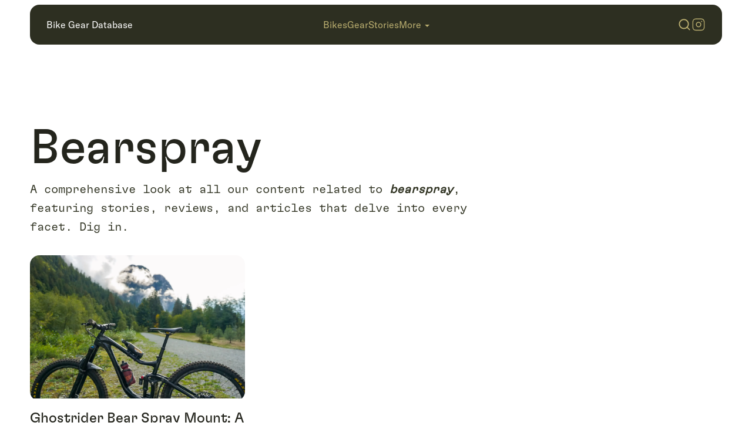

--- FILE ---
content_type: text/html; charset=utf-8
request_url: https://www.bikegeardatabase.com/explore/bearspray
body_size: 20140
content:
<!DOCTYPE html><html lang="en"><head><meta charSet="utf-8" data-next-head=""/><title data-next-head="">Bearspray | Bike Gear Database</title><meta name="description" content="All our articles related to #bearspray." data-next-head=""/><meta property="og:site_name" content="Bike Gear Database" data-next-head=""/><meta property="og:title" content="Bearspray | Bike Gear Database" data-next-head=""/><meta property="og:description" content="All our articles related to #bearspray." data-next-head=""/><meta property="og:image" content="/api/cover-og?src=https%3A%2F%2Fwww.bikegeardatabase.com%2Fapi%2Fbrand-og%3Ftitle%3DBearspray%26subtitle%3DBike%2520Gear%2520Database" data-next-head=""/><meta name="twitter:card" content="summary_large_image" data-next-head=""/><meta property="twitter:title" content="Bearspray | Bike Gear Database" data-next-head=""/><meta property="twitter:description" content="All our articles related to #bearspray." data-next-head=""/><meta property="twitter:image" content="/api/cover-og?src=https%3A%2F%2Fwww.bikegeardatabase.com%2Fapi%2Fbrand-og%3Ftitle%3DBearspray%26subtitle%3DBike%2520Gear%2520Database" data-next-head=""/><link rel="canonical" href="https://www.bikegeardatabase.com/explore/bearspray" data-next-head=""/><meta name="viewport" content="width=device-width, initial-scale=1, maximum-scale=1" data-next-head=""/><link rel="icon" type="image/svg+xml" href="/favicon/favicon.svg" data-next-head=""/><link rel="apple-touch-icon" href="/favicon/apple-touch-icon.png" data-next-head=""/><link rel="icon" type="image/png" sizes="192x192" href="/favicon/android-chrome-192x192.png" data-next-head=""/><link rel="icon" type="image/png" sizes="512x512" href="/favicon/android-chrome-512x512.png" data-next-head=""/><link rel="alternate" type="application/rss+xml" title="Bike Gear Database RSS Feed" href="https://www.bikegeardatabase.com/rss.xml" data-next-head=""/><link rel="preload" href="/icons/search-icon.svg" as="image" data-next-head=""/><link rel="preload" href="/icons/instagram-small.svg" as="image" data-next-head=""/><link rel="preload" href="/icons/hamburger.svg" as="image" data-next-head=""/><link rel="preload" href="/icons/logo.svg" as="image" data-next-head=""/><link rel="preload" href="/_next/static/media/2e18415878ad7694-s.p.woff2" as="font" type="font/woff2" crossorigin="anonymous" data-next-font="size-adjust"/><link rel="preload" href="/_next/static/media/845f42aa853d88f3-s.p.woff2" as="font" type="font/woff2" crossorigin="anonymous" data-next-font="size-adjust"/><link rel="preload" href="/_next/static/media/e5e42521ff158e1b-s.p.woff2" as="font" type="font/woff2" crossorigin="anonymous" data-next-font="size-adjust"/><link rel="preload" href="/_next/static/css/c594dd58fbdf7c13.css" as="style"/><link rel="stylesheet" href="/_next/static/css/c594dd58fbdf7c13.css" data-n-g=""/><link rel="preload" href="/_next/static/css/c52ed3d84405cbee.css" as="style"/><link rel="stylesheet" href="/_next/static/css/c52ed3d84405cbee.css" data-n-p=""/><link rel="preload" href="/_next/static/css/970376e47df4e1dd.css" as="style"/><link rel="stylesheet" href="/_next/static/css/970376e47df4e1dd.css" data-n-p=""/><noscript data-n-css=""></noscript><script defer="" nomodule="" src="/_next/static/chunks/polyfills-42372ed130431b0a.js"></script><script src="/_next/static/chunks/webpack-8cac0b4b405cede1.js" defer=""></script><script src="/_next/static/chunks/framework-f75312fc4004b783.js" defer=""></script><script src="/_next/static/chunks/main-a5d88dd7d36960ce.js" defer=""></script><script src="/_next/static/chunks/pages/_app-bc1429ffa960eec5.js" defer=""></script><script src="/_next/static/chunks/33-53cba472d89d1b15.js" defer=""></script><script src="/_next/static/chunks/28-aacabfd806fa95d7.js" defer=""></script><script src="/_next/static/chunks/pages/explore/%5Btopic%5D-61a50fb088177a96.js" defer=""></script><script src="/_next/static/E7XS9qz5ESW3fVhOL-rfV/_buildManifest.js" defer=""></script><script src="/_next/static/E7XS9qz5ESW3fVhOL-rfV/_ssgManifest.js" defer=""></script></head><body><div id="__next"><div class="__variable_c91737 __variable_257966 __variable_f1deee"><nav class="nav_navContainer__gHsHq" style="top:8px"><div class="nav_nav__wumUj"><div class="nav_top__S8K1E"><div class="nav_logo__QKdjz"><a href="/"><p class="regular">Bike Gear Database</p></a></div><div class="nav_menu__SSRfO"><a href="/bikes"><p class="regular">Bikes</p></a><a href="/gear"><p class="regular">Gear</p></a><a href="/stories"><p class="regular">Stories</p></a><div class="nav_moreButton__8Ivow"><p class="regular">More</p><div class="nav_moreChevron__UYOvW"></div></div></div><div class="nav_icons__29abl"><div class="nav_searchIcon__Xgcqy"><img alt="search icon" width="24" height="24" decoding="async" data-nimg="1" style="color:transparent" src="/icons/search-icon.svg"/></div><div class="nav_instagramIcon__IVwN8"><div><img alt="instagram icon" width="24" height="24" decoding="async" data-nimg="1" style="color:transparent" src="/icons/instagram-small.svg"/></div></div><div class="nav_hamburgerIcon__464mY"><img alt="hamburger icon" width="38" height="28" decoding="async" data-nimg="1" style="color:transparent" src="/icons/hamburger.svg"/></div></div></div></div></nav><div class="page"><main class="container "><div class="sectionHeader"><h1 class="h1">Bearspray</h1></div><div class="summaryContainer"><div class="golden-ratio-primary"><p class="summary">A comprehensive look at all our content related to<!-- --> <strong><em>bearspray</em></strong>, featuring stories, reviews, and articles that delve into every facet. Dig in.</p></div></div><div class="threeUpGrid"><div class="cardSmall_card__wyRAL"><a href="/gear/ghostrider-bear-spray-mount"><div class="cardSmall_cardContainer__D_jr6"><div class="cardSmall_coverContainer__uZko8"><span style="box-sizing:border-box;display:inline-block;overflow:hidden;width:initial;height:initial;background:none;opacity:1;border:0;margin:0;padding:0;position:relative;max-width:100%"><span style="box-sizing:border-box;display:block;width:initial;height:initial;background:none;opacity:1;border:0;margin:0;padding:0;max-width:100%"><img style="display:block;max-width:100%;width:initial;height:initial;background:none;opacity:1;border:0;margin:0;padding:0" alt="" aria-hidden="true" src="data:image/svg+xml,%3csvg%20xmlns=%27http://www.w3.org/2000/svg%27%20version=%271.1%27%20width=%27600%27%20height=%27400%27/%3e"/></span><img alt="Ghostrider Bear Spray Mount: A Backcountry Essential" src="[data-uri]" decoding="async" data-nimg="intrinsic" class="cardSmall_cover__JcCJ_" style="position:absolute;top:0;left:0;bottom:0;right:0;box-sizing:border-box;padding:0;border:none;margin:auto;display:block;width:0;height:0;min-width:100%;max-width:100%;min-height:100%;max-height:100%;background-size:cover;background-position:0% 0%;filter:blur(20px);background-image:url(&quot;https://bgdb-assets.sfo3.cdn.digitaloceanspaces.com/gear/ghostridermount/blur.png&quot;)"/><noscript><img alt="Ghostrider Bear Spray Mount: A Backcountry Essential" loading="lazy" decoding="async" data-nimg="intrinsic" style="position:absolute;top:0;left:0;bottom:0;right:0;box-sizing:border-box;padding:0;border:none;margin:auto;display:block;width:0;height:0;min-width:100%;max-width:100%;min-height:100%;max-height:100%" class="cardSmall_cover__JcCJ_" srcSet="/_next/image?url=https%3A%2F%2Fbgdb-assets.sfo3.cdn.digitaloceanspaces.com%2Fgear%2Fghostridermount%2Fghostrider-mount.jpg&amp;w=640&amp;q=75 1x, /_next/image?url=https%3A%2F%2Fbgdb-assets.sfo3.cdn.digitaloceanspaces.com%2Fgear%2Fghostridermount%2Fghostrider-mount.jpg&amp;w=1200&amp;q=75 2x" src="/_next/image?url=https%3A%2F%2Fbgdb-assets.sfo3.cdn.digitaloceanspaces.com%2Fgear%2Fghostridermount%2Fghostrider-mount.jpg&amp;w=1200&amp;q=75"/></noscript></span></div><div class="cardSmall_body__t0_cB"><p class="h6">Ghostrider Bear Spray Mount: A Backcountry Essential</p><div class="cardSmall_details__Z2xHC"><p class="tiny" style="text-transform:capitalize;margin-top:4px">sarah fix</p></div></div></div></a></div></div><br/></main></div><div class="newsletter_newsletter__E23lR"><div class="newsletter_headline__KAhHY"><h5 class="h5">Our newsletter doesn&#x27;t suck.</h5></div><div class="newsletter_copy__GL723"><p class="regular">Our latest in your inbox—no spam, promise.</p></div><div class="newsletter_newsForm__QQaeY"><div style="display:flex;width:100%;justify-content:center;gap:12px"><input type="email" id="newsletterEmail" name="email" placeholder="Your email here" class="newsletter_emailInput__xEFpc"/><button class="button_button__sGggG button_selected__1dT3j" style="padding:8px 32px;border:1px solid transparent">Get It</button></div><div class="newsletter_signupStatus__tm2EA"></div></div></div><footer class="footer_footer__mqdak"><div class="footer_footerContainer__R7ZO8"><div class="footer_logoCol__imueA"><a href="/"><img alt="bgdb logo" width="88" height="24" decoding="async" data-nimg="1" style="color:transparent" src="/icons/logo.svg"/></a><p class="small">Made in Canada</p></div><div class="footer_footerCol__bCMoI"><a class="footer_sectionLink__dtdeB" href="/bikes"><h6 class="h6">Bikes</h6></a><a href="/bikes/gravel">Gravel</a><a href="/bikes/mountain">Mountain</a><a href="/bikes/all-terrain">All-Terrain</a><a href="/bikes/cargo">Cargo</a><a href="/bikes/fatbike">Fatbikes</a></div><div class="footer_footerCol__bCMoI"><a class="footer_sectionLink__dtdeB" href="/gear"><h6 class="h6">Gear</h6></a><a href="/gear/bikepacking-bags">Bags &amp; Racks</a><a href="/gear/camping-gear">Camping Gear</a><a href="/gear/components">Components</a><a href="/gear/apparel">Apparel</a><a href="/gear/accessories">Accessories</a><a href="/gear/food">Food</a><a href="/gear/collections">Collections</a></div><div class="footer_footerCol__bCMoI"><a class="footer_sectionLink__dtdeB" href="/stories"><h6 class="h6">Stories</h6></a><a href="/stories/adventures">Adventures</a><a href="/stories/people">People</a><a href="/stories/guides">Guides</a><a href="/stories/events">Events</a></div><div class="footer_footerCol__bCMoI"><h6 class="h6">More</h6><a href="/explore/start-here">Start Here ★</a><a href="/explore/best-of">Best of ★</a><a href="/explore">Explore</a><a href="/about/members">Be a Member</a><a href="/about">About Us</a></div><div class="footer_footerCol__bCMoI"><h6 class="h6">Find Us</h6><div class="footer_divLink___sWOY">Instagram</div><div class="footer_divLink___sWOY">RWGPS</div><div class="footer_divLink___sWOY">YouTube</div><a href="/contact">Contact</a><a href="/disclaimer">Disclaimer</a><a href="https://www.bikegeardatabase.com/rss.xml">RSS</a></div></div><div class="footer_legal__8ewGV"><div class="footer_legalContainer__2Mj3x"><p class="tiny">©<!-- -->2025<!-- --> bikegeardatabase.com</p></div></div></footer></div></div><script id="__NEXT_DATA__" type="application/json">{"props":{"pageProps":{"topic":"bearspray","articleData":[{"title":"Ghostrider Bear Spray Mount: A Backcountry Essential","date":{"published":1698460855,"updated":null},"hero":"https://bgdb-assets.sfo3.cdn.digitaloceanspaces.com/gear/ghostridermount/ghostrider-mount.jpg","heroblur":"https://bgdb-assets.sfo3.cdn.digitaloceanspaces.com/gear/ghostridermount/blur.png","slug":"/gear/ghostrider-bear-spray-mount","author":"sarah-fix","tags":["bearspray","mount","backcountry","adventure","cycling","safety","wildlife","equipment","design","universal","lightweight","durable","versatile","ghostrider","installation","accessibility","innovation","solo","terrains","grizzly","practicality","bikepacking","creativity","local","nonprofit"]}],"searchData":[{"title":"Two Wheels and the Weight of Loss","date":1764450943,"hero":"https://bgdb-assets.sfo3.cdn.digitaloceanspaces.com/stories/weightofloss/weightofloss-01.jpg","heroblur":"https://bgdb-assets.sfo3.cdn.digitaloceanspaces.com/stories/weightofloss/blur.png","slug":"/stories/two-wheels-and-the-weight-of-loss"},{"title":"POC Cytal Helmet: Cool Kids Wear Lids","date":1763677978,"hero":"https://bgdb-assets.sfo3.cdn.digitaloceanspaces.com/gear/poccytal/poccytal-01.jpg","heroblur":"https://bgdb-assets.sfo3.cdn.digitaloceanspaces.com/gear/poccytal/blur.png","slug":"/gear/poc-cytal"},{"title":"Charlie Spanjers of Berd: Revolutionizing Spoke \u0026 Wheel","date":1762303291,"hero":"https://bgdb-assets.sfo3.cdn.digitaloceanspaces.com/stories/berdcharliespanjers/berdcharliespanjers-01.jpg","heroblur":"https://bgdb-assets.sfo3.cdn.digitaloceanspaces.com/stories/berdcharliespanjers/blur.png","slug":"/stories/charlie-spanjers-of-berd"},{"title":"Bikepacking Tents and Shelters: Team-Tested for Nights Outside","date":1761596117,"hero":"https://bgdb-assets.sfo3.cdn.digitaloceanspaces.com/gear/teamtestedshelters/teamtestedshelters-01.jpg","heroblur":"https://bgdb-assets.sfo3.cdn.digitaloceanspaces.com/gear/teamtestedshelters/blur.png","slug":"/gear/team-tested-bikepacking-shelters","flag":{"type":"getstarted"}},{"title":"Spray.Bike: Making Memories with a Surly Makeover","date":1761247453,"hero":"https://bgdb-assets.sfo3.cdn.digitaloceanspaces.com/gear/spraybike/spraybike-10.jpg","heroblur":"https://bgdb-assets.sfo3.cdn.digitaloceanspaces.com/gear/spraybike/blur.png","slug":"/gear/spray-bike"},{"title":"Black Mountain Cycles La Cabra: A Goat in the Alps","date":1760992914,"hero":"https://bgdb-assets.sfo3.cdn.digitaloceanspaces.com/bikes/blackmountainlacabra/blackmountainlacabra-01.jpg","heroblur":"https://bgdb-assets.sfo3.cdn.digitaloceanspaces.com/bikes/blackmountainlacabra/blur.png","slug":"/bikes/black-mountain-cycles-la-cabra"},{"title":"Hunt XC Wide: The Goldilocks of MTB Wheels","date":1759960014,"hero":"https://bgdb-assets.sfo3.cdn.digitaloceanspaces.com/gear/huntxcwide/huntxcwide-01.jpg","heroblur":"https://bgdb-assets.sfo3.cdn.digitaloceanspaces.com/gear/huntxcwide/blur.png","slug":"/gear/hunt-xc-wide-29"},{"title":"Redshift Shockstop Suspension: Take the Bite Out of Gravel","date":1759765817,"hero":"https://bgdb-assets.sfo3.cdn.digitaloceanspaces.com/gear/redshiftshockstop/redshiftshockstop-01.jpg","heroblur":"https://bgdb-assets.sfo3.cdn.digitaloceanspaces.com/gear/redshiftshockstop/blur.png","slug":"/gear/redshift-shockstop-suspension"},{"title":"A Truck Hit My Friend. He Lived. But That’s Not the Point.","date":1758845153,"hero":"https://bgdb-assets.sfo3.cdn.digitaloceanspaces.com/stories/truckhitmyfriend/truckhitmyfriend-01.jpg","heroblur":"https://bgdb-assets.sfo3.cdn.digitaloceanspaces.com/stories/truckhitmyfriend/blur.png","slug":"/stories/a-truck-hit-my-friend"},{"title":"Brigitte’s Birthday Bike: A 26er for a 45th","date":1758659338,"hero":"https://bgdb-assets.sfo3.cdn.digitaloceanspaces.com/bikes/brigittesbike/brigittesbike-01.jpg","heroblur":"https://bgdb-assets.sfo3.cdn.digitaloceanspaces.com/bikes/brigittesbike/blur.png","slug":"/bikes/brigittes-birthday-bike"},{"title":"AYR Cycling Electric Pump: The CO₂ \u0026 Hand Pump Killer","date":1758224950,"hero":"https://bgdb-assets.sfo3.cdn.digitaloceanspaces.com/gear/ayrpump/ayrpump-01.jpg","heroblur":"https://bgdb-assets.sfo3.cdn.digitaloceanspaces.com/gear/ayrpump/blur.png","slug":"/gear/ayr-cycling-electric-pump","flag":{"type":"canadian"}},{"title":"Stomp Lox Trail Worm: Vintage Vibe Pedal Strokers","date":1757958439,"hero":"https://bgdb-assets.sfo3.cdn.digitaloceanspaces.com/gear/stomploxtrailworm/stomploxtrailworm-01.jpg","heroblur":"https://bgdb-assets.sfo3.cdn.digitaloceanspaces.com/gear/stomploxtrailworm/blur.png","slug":"/gear/stomp-lox-trail-worm"},{"title":"Roads Toward a Supreme Fiction Book: Finding Clarity in Hard Travel","date":1757526533,"hero":"https://bgdb-assets.sfo3.cdn.digitaloceanspaces.com/stories/supremefiction/supremefiction-01.jpg","heroblur":"https://bgdb-assets.sfo3.cdn.digitaloceanspaces.com/stories/supremefiction/blur.png","slug":"/stories/notes-supreme-fiction"},{"title":"Teravail Camrock \u0026 Drawpoint: Treading Lightly","date":1757356896,"hero":"https://bgdb-assets.sfo3.cdn.digitaloceanspaces.com/gear/teravailcamrockdrawpoint/teravailcamrockdrawpoint-01.jpg","heroblur":"https://bgdb-assets.sfo3.cdn.digitaloceanspaces.com/gear/teravailcamrockdrawpoint/blur.png","slug":"/gear/teravail-camrock-drawpoint"},{"title":"Best Bikepacking Tires 2025: Gravel \u0026 MTB Tire Guide","date":1757117581,"hero":"https://bgdb-assets.sfo3.cdn.digitaloceanspaces.com/gear/bikepackingtires/cover-photo.jpg?p=1","heroblur":"https://bgdb-assets.sfo3.cdn.digitaloceanspaces.com/gear/bikepackingtires/blur.png","slug":"/gear/bikepacking-tires","flag":{"type":"bestof"}},{"title":"MEC Provincial Packs: A Collection of Surprises","date":1757001303,"hero":"https://bgdb-assets.sfo3.cdn.digitaloceanspaces.com/gear/mecprovincialpacks/mecprovincialpacks-01.jpg","heroblur":"https://bgdb-assets.sfo3.cdn.digitaloceanspaces.com/gear/mecprovincialpacks/blur.png","slug":"/gear/mec-provincial-packs","flag":{"type":"canadian"}},{"title":"Ombraz Cammina: Always On, Never in the Way","date":1756502411,"hero":"https://bgdb-assets.sfo3.cdn.digitaloceanspaces.com/gear/ombrazcammina/ombrazcammina-01.jpg","heroblur":"https://bgdb-assets.sfo3.cdn.digitaloceanspaces.com/gear/ombrazcammina/blur.png","slug":"/gear/ombraz-cammina"},{"title":"Fi’zi:k Vento Proxy: Race-Bred, Adventure-Tested","date":1756247662,"hero":"https://bgdb-assets.sfo3.cdn.digitaloceanspaces.com/gear/fizikventoproxy/fizikventoproxy-01.jpg","heroblur":"https://bgdb-assets.sfo3.cdn.digitaloceanspaces.com/gear/fizikventoproxy/blur.png","slug":"/gear/fizik-vento-proxy"},{"title":"Ron Lewis of Our Mother The Mountain: Finding the Good Dirt","date":1755809304,"hero":"https://bgdb-assets.sfo3.cdn.digitaloceanspaces.com/stories/ronlewisomtm/ronlewisomtm-01.jpg","heroblur":"https://bgdb-assets.sfo3.cdn.digitaloceanspaces.com/stories/ronlewisomtm/blur.png?p=2","slug":"/stories/ron-lewis-of-omtm"},{"title":"RedWhite Apparel Cargo Bib: Big Distance Comfort from a One-Man Brand","date":1755565761,"hero":"https://bgdb-assets.sfo3.cdn.digitaloceanspaces.com/gear/redwhitecargobib/redwhitecargobib-06.jpg","heroblur":"https://bgdb-assets.sfo3.cdn.digitaloceanspaces.com/gear/redwhitecargobib/blur.png","slug":"/gear/redwhite-cargo-bib"},{"title":"Arkel’s Rollpacker Front: Breaking with Touring Tradition","date":1754339373,"hero":"https://bgdb-assets.sfo3.cdn.digitaloceanspaces.com/gear/arkelrollpackerfront/arkelrollpackerfront-01.jpg","heroblur":"https://bgdb-assets.sfo3.cdn.digitaloceanspaces.com/gear/arkelrollpackerfront/blur.png","slug":"/gear/arkel-rollpacker-front","flag":{"type":"canadian"}},{"title":"Tailfin Rear Top Tube Bag: Unexpected Brilliance","date":1753899984,"hero":"https://bgdb-assets.sfo3.cdn.digitaloceanspaces.com/gear/tailfinreartoptube/tailfinreartoptube-01.jpg","heroblur":"https://bgdb-assets.sfo3.cdn.digitaloceanspaces.com/gear/tailfinreartoptube/blur.png","slug":"/gear/tailfin-rear-top-tube-bag"},{"title":"Ombraz Refugio: From Casual to Competitive","date":1752445250,"hero":"https://bgdb-assets.sfo3.cdn.digitaloceanspaces.com/gear/ombrazrefugio/ombrazrefugio-01.jpg","heroblur":"https://bgdb-assets.sfo3.cdn.digitaloceanspaces.com/gear/ombrazrefugio/blur.png","slug":"/gear/ombraz-refugio"},{"title":"The Black Bibs Ultimate Adventure Bibs: Best Bang for Your Butt","date":1751644386,"hero":"https://bgdb-assets.sfo3.cdn.digitaloceanspaces.com/gear/blackbibsadventure/blackbibsadventure-01.jpg","heroblur":"https://bgdb-assets.sfo3.cdn.digitaloceanspaces.com/gear/blackbibsadventure/blur.png","slug":"/gear/black-bibs-ultimate-adventure-bibs"},{"title":"NOBL TR33: Built for Mixed Terrain","date":1751305732,"hero":"https://bgdb-assets.sfo3.cdn.digitaloceanspaces.com/gear/nobltr33/nobltr33-01.jpg","heroblur":"https://bgdb-assets.sfo3.cdn.digitaloceanspaces.com/gear/nobltr33/blur.png","slug":"/gear/nobl-tr33","flag":{"type":"canadian"}},{"title":"Wizard Works Umbra Light Mount: Clever Fix for Cockpit Clutter","date":1750881282,"hero":"https://bgdb-assets.sfo3.cdn.digitaloceanspaces.com/gear/wizardworksumbra/wizardworksumbra-01.jpg","heroblur":"https://bgdb-assets.sfo3.cdn.digitaloceanspaces.com/gear/wizardworksumbra/wizardworksumbra.png","slug":"/gear/wizard-works-umbra-light-mount"},{"title":"Meaghan Hackinen: Reshaping Ultra Cycling","date":1750730545,"hero":"https://bgdb-assets.sfo3.cdn.digitaloceanspaces.com/stories/meaghanhackinenreshapingultra/meaghanhackinenreshapingultra-01.jpg","heroblur":"https://bgdb-assets.sfo3.cdn.digitaloceanspaces.com/stories/meaghanhackinenreshapingultra/blur.png","slug":"/stories/meaghan-hackinen-reshaping-ultra-cycling"},{"title":"Apidura Expedition Stem Pack: Reshaping Cockpit Carry","date":1749151987,"hero":"https://bgdb-assets.sfo3.cdn.digitaloceanspaces.com/gear/apiduraexpeditionstempack/apiduraexpeditionstempack-07.jpg","heroblur":"https://bgdb-assets.sfo3.cdn.digitaloceanspaces.com/gear/apiduraexpeditionstempack/blur.png","slug":"/gear/apidura-expedition-stem-pack"},{"title":"Rogue Panda Blue Ridge Handlebar Harness: Simple \u0026 Solid","date":1748981408,"hero":"https://bgdb-assets.sfo3.cdn.digitaloceanspaces.com/gear/roguepandablueridge/roguepandablueridge-01.jpg","heroblur":"https://bgdb-assets.sfo3.cdn.digitaloceanspaces.com/gear/roguepandablueridge/blur.png","slug":"/gear/rogue-panda-blue-ridge-handlebar-harness"},{"title":"Bikepacking Starts with Mindset, Not Gear","date":1748631385,"hero":"https://bgdb-assets.sfo3.cdn.digitaloceanspaces.com/stories/bikepackingmindset/bikepackingmindset-01.jpg","heroblur":"https://bgdb-assets.sfo3.cdn.digitaloceanspaces.com/stories/bikepackingmindset/blur.png","slug":"/stories/bikepacking-is-a-mindset","flag":{"type":"getstarted"}},{"title":"7Roads OCT Bag \u0026 Nest Rack: A Setup for the Rando-Curious","date":1748295902,"hero":"https://bgdb-assets.sfo3.cdn.digitaloceanspaces.com/gear/7roctnest/7roctnest-01.jpg","heroblur":"https://bgdb-assets.sfo3.cdn.digitaloceanspaces.com/gear/7roctnest/blur.png","slug":"/gear/7roads-octbag-nestrack"},{"title":"Tailfin Long Top Tube Bag: A Longing Fulfilled","date":1747945798,"hero":"https://bgdb-assets.sfo3.cdn.digitaloceanspaces.com/gear/tailfinlongtoptube/tailfinlongtoptube-01.jpg","heroblur":"https://bgdb-assets.sfo3.cdn.digitaloceanspaces.com/gear/tailfinlongtoptube/blur.png","slug":"/gear/tailfin-long-top-tube-bag"},{"title":"Road Runner: Bags For (Really) Going Places","date":1747765562,"hero":"https://bgdb-assets.sfo3.cdn.digitaloceanspaces.com/gear/roadrunner/roadrunner-01.jpg","heroblur":"https://bgdb-assets.sfo3.cdn.digitaloceanspaces.com/gear/roadrunner/blur.png","slug":"/gear/road-runner-bags"},{"title":"Bert Shoes: Built for Life","date":1747341689,"hero":"https://bgdb-assets.sfo3.cdn.digitaloceanspaces.com/gear/bert/bert-01.jpg","heroblur":"https://bgdb-assets.sfo3.cdn.digitaloceanspaces.com/gear/bert/blur.png","slug":"/gear/bert-shoes"},{"title":"Crafted to Last: The Indie Bike Builder Directory","date":1747190075,"hero":"https://bgdb-assets.sfo3.cdn.digitaloceanspaces.com/bikes/bike-builders/cover.jpg","heroblur":"https://bgdb-assets.sfo3.cdn.digitaloceanspaces.com/bikes/bike-builders/blur.png","slug":"/bikes/bike-builders","flag":{"type":"bestof"}},{"title":"Swift Campout: The World's Longest-Running Bikepacking Event","date":1747071418,"hero":"https://bgdb-assets.sfo3.cdn.digitaloceanspaces.com/stories/swiftcampouttenyears/swiftcampouttenyears-01.jpg","heroblur":"https://bgdb-assets.sfo3.cdn.digitaloceanspaces.com/stories/swiftcampouttenyears/blur.png","slug":"/stories/ten-years-of-swift-campout"},{"title":"Best Bikepacking Shoes: Team Tested Picks for Every Ride","date":1746927042,"hero":"https://bgdb-assets.sfo3.cdn.digitaloceanspaces.com/gear/teamtestedshoes/cover.jpg?p=3","heroblur":"https://bgdb-assets.sfo3.cdn.digitaloceanspaces.com/gear/teamtestedshoes/blur.png?p=3","slug":"/gear/team-tested-shoes"},{"title":"Teravail Updraft: Get Fast, Get Loose","date":1746730026,"hero":"https://bgdb-assets.sfo3.cdn.digitaloceanspaces.com/gear/teravailupdraft/teravailupdraft-01.jpg","heroblur":"https://bgdb-assets.sfo3.cdn.digitaloceanspaces.com/gear/teravailupdraft/blur.png","slug":"/gear/teravail-updraft"},{"title":"Tailfin AeroPack Cargo: Refined Performance","date":1746558410,"hero":"https://bgdb-assets.sfo3.cdn.digitaloceanspaces.com/gear/tailfinaeropackcargo/tailfinaeropackcargo-01.jpg","heroblur":"https://bgdb-assets.sfo3.cdn.digitaloceanspaces.com/gear/tailfinaeropackcargo/blur.png","slug":"/gear/tailfin-aeropack-cargo"},{"title":"The Trans Aseer Mountain Range (TAMR): Saudi Arabia’s First Bikepacking Route","date":1746209646,"hero":"https://bgdb-assets.sfo3.cdn.digitaloceanspaces.com/stories/tamr/tamr-01.jpg","heroblur":"https://bgdb-assets.sfo3.cdn.digitaloceanspaces.com/stories/tamr/blur.png","slug":"/stories/trans-aseer-saudi-bikepacking-route","flag":{"type":"bestof"}},{"title":"Bespoked 2025: Apocalypse Now… But Handmade","date":1745887565,"hero":"https://bgdb-assets.sfo3.cdn.digitaloceanspaces.com/stories/bespoked2025/bespoked2025-01.jpg","heroblur":"https://bgdb-assets.sfo3.cdn.digitaloceanspaces.com/stories/bespoked2025/blur.png","slug":"/stories/bespoked-2025-apocalypse-handmade"},{"title":"The Neuhaus Metalworks BigLeaf: Big Gravel, Big Love","date":1745590097,"hero":"https://bgdb-assets.sfo3.cdn.digitaloceanspaces.com/bikes/neuhausbigleaf/neuhausbigleaf-01.jpg","heroblur":"https://bgdb-assets.sfo3.cdn.digitaloceanspaces.com/bikes/neuhausbigleaf/blur.png","slug":"/bikes/neuhaus-big-leaf"},{"title":"Tristan Bogaard: Building a Bike Life","date":1745267583,"hero":"https://bgdb-assets.sfo3.cdn.digitaloceanspaces.com/stories/tristanb/tristanb-01.jpg","heroblur":"https://bgdb-assets.sfo3.cdn.digitaloceanspaces.com/stories/tristanb/blur.png","slug":"/stories/tristan-bogaard-building-bike-life"},{"title":"Rekki Works DX35: Everything But The Kitchen Sink","date":1744314234,"hero":"https://bgdb-assets.sfo3.cdn.digitaloceanspaces.com/gear/rekkiworksdx35/rekkiworksdx35-01.jpg","heroblur":"https://bgdb-assets.sfo3.cdn.digitaloceanspaces.com/gear/rekkiworksdx35/blur.png","slug":"/gear/rekki-works-dx35"},{"title":"Bike Lock Showdown: Best Lightweight Locks for Bikepackers","date":1744244030,"hero":"https://bgdb-assets.sfo3.cdn.digitaloceanspaces.com/gear/bikepacking-locks/cover.jpg","heroblur":"https://bgdb-assets.sfo3.cdn.digitaloceanspaces.com/gear/bikepacking-locks/blur.png","slug":"/gear/bikepacking-locks","flag":{"type":"bestof"}},{"title":"Global Guide Guides: Gravel Routes from the World’s Cities","date":1743043827,"hero":"https://bgdb-assets.sfo3.cdn.digitaloceanspaces.com/stories/gravelglobal/cover.jpg?p=2","heroblur":"https://bgdb-assets.sfo3.cdn.digitaloceanspaces.com/stories/gravelglobal/blur.png?p=2","slug":"/stories/global-gravel-guides","flag":{"type":"bestof"}},{"title":"Panorama Chic-Chocs 3: Evolved Fatbike Adventures","date":1742939623,"hero":"https://bgdb-assets.sfo3.cdn.digitaloceanspaces.com/bikes/chicchocs3/chicchocs3-01.jpg","heroblur":"https://bgdb-assets.sfo3.cdn.digitaloceanspaces.com/bikes/chicchocs3/blur.png","slug":"/bikes/panorama-chicchocs3","flag":{"type":"canadian"}},{"title":"Cannabis, Cycling \u0026 Performance: Exploring Athletic Benefits with OFFFIELD's Tony Fur","date":1742419746,"hero":"https://bgdb-assets.sfo3.cdn.digitaloceanspaces.com/stories/offfield/offfield-01.jpg","heroblur":"https://bgdb-assets.sfo3.cdn.digitaloceanspaces.com/stories/offfield/blur.png","slug":"/stories/cannabis-cycling-and-performance"},{"title":"The Knog Full-Monty Lighting Setup: Blinder X 2300, R-150 \u0026 Bandicoot 250","date":1742276679,"hero":"https://bgdb-assets.sfo3.cdn.digitaloceanspaces.com/gear/knogfullmonty/knogfullmonty-01.jpg","heroblur":"https://bgdb-assets.sfo3.cdn.digitaloceanspaces.com/gear/knogfullmonty/blur.png","slug":"/gear/knog-full-monty"},{"title":"Bikepacking Saddles: Team-Tested Comfort for Long Days Out","date":1741741236,"hero":"https://bgdb-assets.sfo3.cdn.digitaloceanspaces.com/gear/teamsaddles/teamsaddles-33.jpg","heroblur":"https://bgdb-assets.sfo3.cdn.digitaloceanspaces.com/gear/teamsaddles/blur.png","slug":"/gear/team-tested-saddles"},{"title":"The Wolf's Lair 'SE': Grit, Gravel \u0026 Ghost Towns","date":1740792798,"hero":"https://bgdb-assets.sfo3.cdn.digitaloceanspaces.com/stories/wolfslair/wolfslair-01.jpg","heroblur":"https://bgdb-assets.sfo3.cdn.digitaloceanspaces.com/stories/wolfslair/blur.png","slug":"/stories/wolfs-lair-se-bikepacking"},{"title":"The Squamish Gravel Cycling Club: Gathering to Grind","date":1739850353,"hero":"https://bgdb-assets.sfo3.cdn.digitaloceanspaces.com/stories/sgcc/sgcc-01.jpg","heroblur":"https://bgdb-assets.sfo3.cdn.digitaloceanspaces.com/stories/sgcc/blur.png","slug":"/stories/squamish-gravel-cycling-club-gathering-to-grind"},{"title":"No Normal Coffee: Squeeze, Stir, Sip","date":1738908205,"hero":"https://bgdb-assets.sfo3.cdn.digitaloceanspaces.com/gear/nonormalcoffee/nonormalcoffee-09.jpg","heroblur":"https://bgdb-assets.sfo3.cdn.digitaloceanspaces.com/gear/nonormalcoffee/blur.png","slug":"/gear/no-normal-coffee"},{"title":"The New-Neuhaus Hummingbird: A Fun Production","date":1738740385,"hero":"https://bgdb-assets.sfo3.cdn.digitaloceanspaces.com/bikes/neuhausprodhummingbird/neuhausprodhummingbird-01.jpg","heroblur":"https://bgdb-assets.sfo3.cdn.digitaloceanspaces.com/bikes/neuhausprodhummingbird/blur.png","slug":"/bikes/new-neuhaus-hummingbird"},{"title":"Kris' 26er Dekerf Conversion: My Generation","date":1738047247,"hero":"https://bgdb-assets.sfo3.cdn.digitaloceanspaces.com/bikes/dekerfgeneration/dekerfgeneration-01.jpg","heroblur":"https://bgdb-assets.sfo3.cdn.digitaloceanspaces.com/bikes/dekerfgeneration/blur.png","slug":"/bikes/dekerf-generation-26er-conversion"},{"title":"Gravel Guide Portland: Urban Dirt to Country Gravel","date":1737693030,"hero":"https://bgdb-assets.sfo3.cdn.digitaloceanspaces.com/stories/gravelportland/gravelportland-01.jpg","heroblur":"https://bgdb-assets.sfo3.cdn.digitaloceanspaces.com/stories/gravelportland/blur.png","slug":"/stories/gravel-guide-portland"},{"title":"Tailfin Bar Bag System: Business Up Front","date":1737095506,"hero":"https://bgdb-assets.sfo3.cdn.digitaloceanspaces.com/gear/tailfinbarbag/tailfinbarbag-01.jpg","heroblur":"https://bgdb-assets.sfo3.cdn.digitaloceanspaces.com/gear/tailfinbarbag/blur.png","slug":"/gear/tailfin-bar-bag-system"},{"title":"Bikepacking Bag Makers: The Ultimate Index","date":1736647817,"hero":"https://bgdb-assets.sfo3.cdn.digitaloceanspaces.com/gear/bag-makers/cover.jpg?p=1","heroblur":"https://bgdb-assets.sfo3.cdn.digitaloceanspaces.com/gear/bag-makers/blur.png?p=1","slug":"/gear/bikepacking-bag-makers-index"},{"title":"Decathlon ADVT 500: An Ideal Full-Frame Bag Solution","date":1736308514,"hero":"https://bgdb-assets.sfo3.cdn.digitaloceanspaces.com/gear/decathlonadvt500/decathlonadvt500-01.jpg","heroblur":"https://bgdb-assets.sfo3.cdn.digitaloceanspaces.com/gear/decathlonadvt500/blur.png","slug":"/gear/decathlon-advt500"},{"title":"Cycling Distance Calculator: A Free Annual Goal Tracker","date":1735960159,"hero":"https://bgdb-assets.sfo3.cdn.digitaloceanspaces.com/stories/distancecalculator/distancecalculator-1.jpg","heroblur":"https://bgdb-assets.sfo3.cdn.digitaloceanspaces.com/stories/distancecalculator/blur.png","slug":"/stories/cycling-distance-calculator"},{"title":"Ass Savers Win Wing 2: Has Your Back","date":1735470521,"hero":"https://bgdb-assets.sfo3.cdn.digitaloceanspaces.com/gear/asssavers/asssavers-01.jpg","heroblur":"https://bgdb-assets.sfo3.cdn.digitaloceanspaces.com/gear/asssavers/blur.png","slug":"/gear/ass-savers-win-wing2"},{"title":"Cascada Guide Ultralight Vest: Leave the Sleeves","date":1733727924,"hero":"https://bgdb-assets.sfo3.cdn.digitaloceanspaces.com/gear/cascadaguide/cascadaguide-01.jpg","heroblur":"https://bgdb-assets.sfo3.cdn.digitaloceanspaces.com/gear/cascadaguide/blur.png","slug":"/gear/cascada-guide-vest"},{"title":"Curve GXR Kevin: Ahead of the Curve","date":1732767705,"hero":"https://bgdb-assets.sfo3.cdn.digitaloceanspaces.com/bikes/curvegxr/curvegxr-01.jpg","heroblur":"https://bgdb-assets.sfo3.cdn.digitaloceanspaces.com/bikes/curvegxr/blur.png","slug":"/bikes/curve-gxr-kevin"},{"title":"The Ultimate Bikepacking \u0026 Cycling Gift Guide for 2024","date":1732258477,"hero":"https://bgdb-assets.sfo3.cdn.digitaloceanspaces.com/gear/giftguide/cover.jpg?p=2","heroblur":"https://bgdb-assets.sfo3.cdn.digitaloceanspaces.com/gear/giftguide/blur.png?p=2","slug":"/gear/gift-guide","flag":{"type":"bestof"}},{"title":"Knog Blinder Review: Night Lights Done Right","date":1731907692,"hero":"https://bgdb-assets.sfo3.cdn.digitaloceanspaces.com/gear/knogblinker/knogblinker-01.jpg","heroblur":"https://bgdb-assets.sfo3.cdn.digitaloceanspaces.com/gear/knogblinker/blur.png","slug":"/gear/knog-blinder-1300-r150"},{"title":"Restrap Race Frame Bag: Max Capacity, Min Bulk","date":1731648238,"hero":"https://bgdb-assets.sfo3.cdn.digitaloceanspaces.com/gear/restrapraceframe/restrapraceframe-01.jpg","heroblur":"https://bgdb-assets.sfo3.cdn.digitaloceanspaces.com/gear/restrapraceframe/blur.png","slug":"/gear/restrap-race-framebag"},{"title":"Swift Industries Capstone and Gemini Bags: Mushrooms to Miles","date":1729560711,"hero":"https://bgdb-assets.sfo3.cdn.digitaloceanspaces.com/gear/swiftcapstonegemini/swiftcapstonegemini-01.jpg","heroblur":"https://bgdb-assets.sfo3.cdn.digitaloceanspaces.com/gear/swiftcapstonegemini/blur.png","slug":"/gear/swift-captsone-gemini"},{"title":"Chumba SLACKR Ti: Ride the Edge","date":1728957137,"hero":"https://bgdb-assets.sfo3.cdn.digitaloceanspaces.com/bikes/chumbaslackr/chumbaslackr-21.jpg","heroblur":"https://bgdb-assets.sfo3.cdn.digitaloceanspaces.com/bikes/chumbaslackr/blur.png","slug":"/bikes/chumba-slackr-ti"},{"title":"Ornot Cargo Bibs: So Good, You Barely Notice Them","date":1727855653,"hero":"https://bgdb-assets.sfo3.cdn.digitaloceanspaces.com/gear/ornotcargobibs/ornotcargobibs-01.jpg","heroblur":"https://bgdb-assets.sfo3.cdn.digitaloceanspaces.com/gear/ornotcargobibs/blur.png","slug":"/gear/ornot-cargo-bibs"},{"title":"Dyed In The Wool Camera Bag: Rugged Protection Fast Access","date":1727071359,"hero":"https://bgdb-assets.sfo3.cdn.digitaloceanspaces.com/gear/ditwcamerabag/ditwcamerabag-01.jpg","heroblur":"https://bgdb-assets.sfo3.cdn.digitaloceanspaces.com/gear/ditwcamerabag/blur.png","slug":"/gear/ditw-camera-bag"},{"title":"Apidura Racing Hydration Vest: Extend Any Ride","date":1726453600,"hero":"https://bgdb-assets.sfo3.cdn.digitaloceanspaces.com/gear/apidurahydrationvest/apidurahydrationvest-01.jpg","heroblur":"https://bgdb-assets.sfo3.cdn.digitaloceanspaces.com/gear/apidurahydrationvest/blur.png","slug":"/gear/apidura-racing-hydration-vest"},{"title":"Marmalades Five Faves from Made 2024","date":1725246935,"hero":"https://bgdb-assets.sfo3.cdn.digitaloceanspaces.com/stories/made2024/made2024-01.jpg","heroblur":"https://bgdb-assets.sfo3.cdn.digitaloceanspaces.com/stories/made2024/blur.png","slug":"/stories/marmalades-faves-made-2024"},{"title":"Gravel Guide London: Pavement to Pathways","date":1724896150,"hero":"https://bgdb-assets.sfo3.cdn.digitaloceanspaces.com/stories/gravellondon/gravellondon-01.jpg","heroblur":"https://bgdb-assets.sfo3.cdn.digitaloceanspaces.com/stories/gravellondon/blur.png","slug":"/stories/gravel-guide-london"},{"title":"Dean Liebau: Designing By Nature","date":1724715290,"hero":"https://bgdb-assets.sfo3.cdn.digitaloceanspaces.com/stories/deanliebau/deanliebau-01.jpg","heroblur":"https://bgdb-assets.sfo3.cdn.digitaloceanspaces.com/stories/deanliebau/blur.png","slug":"/stories/dean-liebau"},{"title":"NOBL HR35 Review: Unlocking Efficiency","date":1724305937,"hero":"https://bgdb-assets.sfo3.cdn.digitaloceanspaces.com/gear/noblhr35/noblhr35-01.jpg","heroblur":"https://bgdb-assets.sfo3.cdn.digitaloceanspaces.com/gear/noblhr35/blur.png","slug":"/gear/nobl-hr35","flag":{"type":"canadian"}},{"title":"The Essential Digital Marketing Guide for Gear Makers","date":1723942040,"hero":"https://bgdb-assets.sfo3.cdn.digitaloceanspaces.com/stories/digitalmarketing/cover.jpg","heroblur":"https://bgdb-assets.sfo3.cdn.digitaloceanspaces.com/stories/digitalmarketing/blur.png","slug":"/stories/digital-marketing-for-gear-makers"},{"title":"The Sweetgrass Chronicles: An Illustrated Journey Across Eastern Canada","date":1723160473,"hero":"https://bgdb-assets.sfo3.cdn.digitaloceanspaces.com/stories/sweetgrasschronicles/sweetgrasschronicles-28.jpg","heroblur":"https://bgdb-assets.sfo3.cdn.digitaloceanspaces.com/stories/sweetgrasschronicles/blur.png","slug":"/stories/sweetgrass-chronicles"},{"title":"Restrap Side Release Bottle Cage: Rethinking Your Hardest Working Accessory","date":1722569064,"hero":"https://bgdb-assets.sfo3.cdn.digitaloceanspaces.com/gear/restrapsidecage/restrapsidecage-01.jpg","heroblur":"https://bgdb-assets.sfo3.cdn.digitaloceanspaces.com/gear/restrapsidecage/blur.png","slug":"/gear/restrap-side-release-bottle-cage"},{"title":"Singular Gryphon Mk3 Review: The Mythical All-Rounder","date":1722133868,"hero":"https://bgdb-assets.sfo3.cdn.digitaloceanspaces.com/bikes/singulargryphon/singulargryphon-01.jpg","heroblur":"https://bgdb-assets.sfo3.cdn.digitaloceanspaces.com/bikes/singulargryphon/blur.png","slug":"/bikes/singular-gryphon-mk3","flag":{"type":"bestof"}},{"title":"Interview with Jan Heine of René Herse: Low Resistance","date":1721964058,"hero":"https://bgdb-assets.sfo3.cdn.digitaloceanspaces.com/stories/janheine/janheine-01.jpg","heroblur":"https://bgdb-assets.sfo3.cdn.digitaloceanspaces.com/stories/janheine/blur.png","slug":"/stories/jan-heine","flag":{"type":"bestof"}},{"title":"Erik's Omnium: Details Unbound","date":1721778867,"hero":"https://bgdb-assets.sfo3.cdn.digitaloceanspaces.com/bikes/eriksomnium/eriksomnium-01.jpg","heroblur":"https://bgdb-assets.sfo3.cdn.digitaloceanspaces.com/bikes/eriksomnium/blur.png","slug":"/bikes/eriks-omnium"},{"title":"Light Bicycle XC725 Wheelset: A Lively \u0026 Smooth Upgrade","date":1721115308,"hero":"https://bgdb-assets.sfo3.cdn.digitaloceanspaces.com/gear/lightbicycle/lightbicycle-01.jpg","heroblur":"https://bgdb-assets.sfo3.cdn.digitaloceanspaces.com/gear/lightbicycle/blur.png","slug":"/gear/light-bicycle-xc725"},{"title":"Tailfin Frame Bag Review: Unobtrusive \u0026 Accessible","date":1720599784,"hero":"https://bgdb-assets.sfo3.cdn.digitaloceanspaces.com/gear/tailfinframebag/tailfinframebag-01.jpg","heroblur":"https://bgdb-assets.sfo3.cdn.digitaloceanspaces.com/gear/tailfinframebag/blur.png","slug":"/gear/tailfin-framebag"},{"title":"Erik Binggeser: The Art of Resourceful Living \u0026 Adaptable Adventure","date":1720242047,"hero":"https://bgdb-assets.sfo3.cdn.digitaloceanspaces.com/stories/erikbinggeser/erikbinggeser-01.jpg","heroblur":"https://bgdb-assets.sfo3.cdn.digitaloceanspaces.com/stories/erikbinggeser/blur.png","slug":"/stories/erik-binggeser-truemarmalade","flag":{"type":"bestof"}},{"title":"Unearthing Urban Gravel with North London Dirt","date":1720075822,"hero":"https://bgdb-assets.sfo3.cdn.digitaloceanspaces.com/stories/northlondondirt/northlondondirt-01.jpg","heroblur":"https://bgdb-assets.sfo3.cdn.digitaloceanspaces.com/stories/northlondondirt/blur.png","slug":"/stories/north-london-dirt"},{"title":"Bespoked 2024 Manchester: Our Four Favourite Finds","date":1719729956,"hero":"https://bgdb-assets.sfo3.cdn.digitaloceanspaces.com/stories/bespoked2024/bespoked2024-01.jpg","heroblur":"https://bgdb-assets.sfo3.cdn.digitaloceanspaces.com/stories/bespoked2024/blur.png","slug":"/stories/bespoked-2024"},{"title":"Wit Slingers Camera Strap: Quick-On-The-Draw Photography","date":1719179042,"hero":"https://bgdb-assets.sfo3.cdn.digitaloceanspaces.com/gear/witslingerscamerastrap/witslingerscamerastrap-01.jpg","heroblur":"https://bgdb-assets.sfo3.cdn.digitaloceanspaces.com/gear/witslingerscamerastrap/blur.png","slug":"/gear/wit-slingers-camera-strap"},{"title":"The Traws Eryri: An Unexpected Journey","date":1718671058,"hero":"https://bgdb-assets.sfo3.cdn.digitaloceanspaces.com/stories/trawseryri/trawseryri-01.jpg","heroblur":"https://bgdb-assets.sfo3.cdn.digitaloceanspaces.com/stories/trawseryri/blur.png","slug":"/stories/traws-eryri"},{"title":"The Neuhaus Metalworks Solana: Drop Bar Versatility","date":1718149530,"hero":"https://bgdb-assets.sfo3.cdn.digitaloceanspaces.com/bikes/neuhaussolana/neuhaussolana-01.jpg","heroblur":"https://bgdb-assets.sfo3.cdn.digitaloceanspaces.com/bikes/neuhaussolana/blur.png","slug":"/bikes/neuhaus-solana"},{"title":"John Watson of The Radavist: Shaping Cycling Culture","date":1717243909,"hero":"https://bgdb-assets.sfo3.cdn.digitaloceanspaces.com/stories/johnwatson/johnwatson-01.jpg","heroblur":"https://bgdb-assets.sfo3.cdn.digitaloceanspaces.com/stories/johnwatson/blur.png","slug":"/stories/john-watson","flag":{"type":"bestof"}},{"title":"Restrap Race Top-Tube Bag: The Goldilocks Bag","date":1716509931,"hero":"https://bgdb-assets.sfo3.cdn.digitaloceanspaces.com/gear/restraprace/restraprace-01.jpg","heroblur":"https://bgdb-assets.sfo3.cdn.digitaloceanspaces.com/gear/restraprace/blur.png","slug":"/gear/restrap-race"},{"title":"Community Tested: Chamois Butt’r Makes Everything Bett’r","date":1716091666,"hero":"https://bgdb-assets.sfo3.cdn.digitaloceanspaces.com/gear/chamoisbuttr/chamoisbuttr-01.jpg","heroblur":"https://bgdb-assets.sfo3.cdn.digitaloceanspaces.com/gear/chamoisbuttr/blur.png","slug":"/gear/chamois-buttr-community-review"},{"title":"Interview with Bicycle Pubes: Mystery, Mischief \u0026 MS Paint ","date":1715663706,"hero":"https://bgdb-assets.sfo3.cdn.digitaloceanspaces.com/stories/bicyclepubes/bicyclepubes-01.jpg","heroblur":"https://bgdb-assets.sfo3.cdn.digitaloceanspaces.com/stories/bicyclepubes/blur.png","slug":"/stories/bicycle-pubes"},{"title":"How to Make Your Own Hydrating Sports Drinks","date":1714711717,"hero":"https://bgdb-assets.sfo3.cdn.digitaloceanspaces.com/gear/diydrinks/diydrinks-01.jpg","heroblur":"https://bgdb-assets.sfo3.cdn.digitaloceanspaces.com/gear/diydrinks/blur.png","slug":"/gear/diy-sports-drinks"},{"title":"Bivo Water Bottle Review: The Bidon Rebooted","date":1714451614,"hero":"https://bgdb-assets.sfo3.cdn.digitaloceanspaces.com/gear/bivo/bivo-01.jpg","heroblur":"https://bgdb-assets.sfo3.cdn.digitaloceanspaces.com/gear/bivo/blur.png","slug":"/gear/bivo"},{"title":"San Util Roly Poly Handlebar Bag: More Than Meets the Eye","date":1713413486,"hero":"https://bgdb-assets.sfo3.cdn.digitaloceanspaces.com/gear/sanutilrolypoly/sanutilrolypoly-01.jpg","heroblur":"https://bgdb-assets.sfo3.cdn.digitaloceanspaces.com/gear/sanutilrolypoly/blur.png","slug":"/gear/san-util-roly-poly"},{"title":"The Offlap TamaGo Egg Protector: Testing the Limits of Bikepacking Cuisine","date":1713235823,"hero":"https://bgdb-assets.sfo3.cdn.digitaloceanspaces.com/gear/offlaptamago/offlaptamago-01.jpg","heroblur":"https://bgdb-assets.sfo3.cdn.digitaloceanspaces.com/gear/offlaptamago/blur.png","slug":"/gear/offlap-tamago","flag":{"type":"bestof"}},{"title":"A Visit to Victoire Cycles: Steel Nirvana","date":1712891348,"hero":"https://bgdb-assets.sfo3.cdn.digitaloceanspaces.com/stories/victoirevisit/victoirevisit-01.jpg","heroblur":"https://bgdb-assets.sfo3.cdn.digitaloceanspaces.com/stories/victoirevisit/blur.png","slug":"/stories/victoire-cycles"},{"title":"Gerber ComplEAT Utensil Set: The Spork Killer","date":1712726573,"hero":"https://bgdb-assets.sfo3.cdn.digitaloceanspaces.com/gear/gerbercompleat/gerbercompleat-01.jpg","heroblur":"https://bgdb-assets.sfo3.cdn.digitaloceanspaces.com/gear/gerbercompleat/blur.png","slug":"/gear/gerber-compleat-utensil-set"},{"title":"The Massacan Paula: A Beacon of Community","date":1712208371,"hero":"https://bgdb-assets.sfo3.cdn.digitaloceanspaces.com/bikes/massacanpaula/massacanpaula-01.jpg","heroblur":"https://bgdb-assets.sfo3.cdn.digitaloceanspaces.com/bikes/massacanpaula/blur.png","slug":"/bikes/massacan-paula"},{"title":"Wolf Tooth B-RAD System: Space-Saving Genius","date":1712117748,"hero":"https://bgdb-assets.sfo3.cdn.digitaloceanspaces.com/gear/wolftoothbrad/wolftoothbrad-01.jpg","heroblur":"https://bgdb-assets.sfo3.cdn.digitaloceanspaces.com/gear/wolftoothbrad/blur.png","slug":"/gear/wolf-tooth-b-rad"},{"title":"Ride Concepts Tallac: Shreddy Shoetility","date":1711684287,"hero":"https://bgdb-assets.sfo3.cdn.digitaloceanspaces.com/gear/rideconceptstallac/rideconceptstallac-22.jpg","heroblur":"https://bgdb-assets.sfo3.cdn.digitaloceanspaces.com/gear/rideconceptstallac/blur.png","slug":"/gear/ride-concepts-tallac"},{"title":"Stephen Fitzgerald \u0026 Rodeo Labs: The Art of Adventure","date":1711593856,"hero":"https://bgdb-assets.sfo3.cdn.digitaloceanspaces.com/stories/stephenfitzgerald/stephenfitzgerald-29.jpg","heroblur":"https://bgdb-assets.sfo3.cdn.digitaloceanspaces.com/stories/stephenfitzgerald/blur.png","slug":"/stories/stephen-fitzgerald"},{"title":"Underbiking Scotland: An Adventure in Adaptability","date":1711072926,"hero":"https://bgdb-assets.sfo3.cdn.digitaloceanspaces.com/stories/underbikingscotland/underbikingscotland-01.jpg","heroblur":"https://bgdb-assets.sfo3.cdn.digitaloceanspaces.com/stories/underbikingscotland/blur.png","slug":"/stories/underbiking-scotland"},{"title":"Blivet Quilo Fat Bike Boots Review: Ultra Ready","date":1710818719,"hero":"https://bgdb-assets.sfo3.cdn.digitaloceanspaces.com/gear/blivetquilo/blivetquilo-01.jpg","heroblur":"https://bgdb-assets.sfo3.cdn.digitaloceanspaces.com/gear/blivetquilo/blur.png","slug":"/gear/blivet-quilo-gen3"},{"title":"The Black Cat Molino: A Chat with Todd Ingermanson","date":1710728332,"hero":"https://bgdb-assets.sfo3.cdn.digitaloceanspaces.com/bikes/blackcatmolino/blackcatmolino-01.jpg","heroblur":"https://bgdb-assets.sfo3.cdn.digitaloceanspaces.com/bikes/blackcatmolino/blur.png","slug":"/bikes/black-cat-molino"},{"title":"A Guide to Getting Started as a Bikepack Racer","date":1710473435,"hero":"https://bgdb-assets.sfo3.cdn.digitaloceanspaces.com/stories/howtobikepackracer/howtobikepackracer-01.jpg","heroblur":"https://bgdb-assets.sfo3.cdn.digitaloceanspaces.com/stories/howtobikepackracer/blur.png","slug":"/stories/get-started-with-bikepack-racing","flag":{"type":"getstarted"}},{"title":"Itasca Lakenights: Taking Our Chances","date":1710216945,"hero":"https://bgdb-assets.sfo3.cdn.digitaloceanspaces.com/stories/itascalakenights/itascalakenights-01.jpg","heroblur":"https://bgdb-assets.sfo3.cdn.digitaloceanspaces.com/stories/itascalakenights/blur.png","slug":"/stories/itasca-lakenights"},{"title":"The Ultimate Guide to Steel Gravel Bikes: Durability Defined","date":1709876449,"hero":"https://bgdb-assets.sfo3.cdn.digitaloceanspaces.com/stories/steelgravel/cover.jpg?p=1","heroblur":"https://bgdb-assets.sfo3.cdn.digitaloceanspaces.com/stories/steelgravel/blur.png?p=1","slug":"/stories/steel-gravel-bikes"},{"title":"Scraps to Satchel: How to Craft Your Own Musette Bag","date":1709618000,"hero":"https://bgdb-assets.sfo3.cdn.digitaloceanspaces.com/stories/diymusette/musette_27.jpg","heroblur":"https://bgdb-assets.sfo3.cdn.digitaloceanspaces.com/stories/diymusette/blur.png","slug":"/stories/diy-musette-bag"},{"title":"Austere Mfg. Lock Belt: Cracking a Conundrum","date":1709272920,"hero":"https://bgdb-assets.sfo3.cdn.digitaloceanspaces.com/gear/austerebelt/austerebelt-01.jpg","heroblur":"https://bgdb-assets.sfo3.cdn.digitaloceanspaces.com/gear/austerebelt/blur.png","slug":"/gear/austere-lock-belt"},{"title":"The Surly Preamble Review: Entry-Level Versatility","date":1709010317,"hero":"https://bgdb-assets.sfo3.cdn.digitaloceanspaces.com/bikes/surlypreamble/surlypreamble-01.jpg","heroblur":"https://bgdb-assets.sfo3.cdn.digitaloceanspaces.com/bikes/mementocargo/blur.png","slug":"/bikes/surly-preamble"},{"title":"Lugs Not Drugs: A Frank Endeavor","date":1708475589,"hero":"https://bgdb-assets.sfo3.cdn.digitaloceanspaces.com/stories/lugsnotdrugs/lugsnotdrugs-01.jpg","heroblur":"https://bgdb-assets.sfo3.cdn.digitaloceanspaces.com/stories/lugsnotdrugs/blur.png","slug":"/stories/lugs-not-drugs"},{"title":"Gravel Guide Sydney: Gondwana Grinding","date":1707802805,"hero":"https://bgdb-assets.sfo3.cdn.digitaloceanspaces.com/stories/gravelsydney/gravel-sydney-07.jpg","heroblur":"https://bgdb-assets.sfo3.cdn.digitaloceanspaces.com/stories/gravelsydney/blur.png","slug":"/stories/gravel-guide-sydney"},{"title":"Coast to Coast: Unveiling the GNBR with Matt Kadey","date":1707465894,"hero":"https://bgdb-assets.sfo3.cdn.digitaloceanspaces.com/stories/gnbr/gnbr-01.jpg","heroblur":"https://bgdb-assets.sfo3.cdn.digitaloceanspaces.com/stories/gnbr/blur.png","slug":"/stories/gnbr-with-matt-kadey"},{"title":"Tailfin Fork Packs Review: Click Click Go","date":1706594956,"hero":"https://bgdb-assets.sfo3.cdn.digitaloceanspaces.com/gear/tailfinforkpacks/tailfinforkpacks-01.jpg","heroblur":"https://bgdb-assets.sfo3.cdn.digitaloceanspaces.com/gear/tailfinforkpacks/blur.png","slug":"/gear/tailfin-fork-packs"},{"title":"A Sober Sojourn On The Eastern Divide","date":1706247269,"hero":"https://bgdb-assets.sfo3.cdn.digitaloceanspaces.com/stories/sobersojourn/sobersojourn-01.jpg","heroblur":"https://bgdb-assets.sfo3.cdn.digitaloceanspaces.com/stories/sobersojourn/blur.png","slug":"/stories/a-sober-sojourn","flag":{"type":"bestof"}},{"title":"Interview with Ronnie Romance: Bikes, Biz, Bona Fide","date":1705990157,"hero":"https://bgdb-assets.sfo3.cdn.digitaloceanspaces.com/stories/ronnieromance/ronnieromance-10.jpg","heroblur":"https://bgdb-assets.sfo3.cdn.digitaloceanspaces.com/stories/ronnieromance/blur.png","slug":"/stories/ronnie-romance","flag":{"type":"bestof"}},{"title":"A Total Newbie's Guide to Fat Biking \u0026 Fat Tire Bikes","date":1705549961,"hero":"https://bgdb-assets.sfo3.cdn.digitaloceanspaces.com/stories/newbiesfatbikes/cover.jpg?p=1","heroblur":"https://bgdb-assets.sfo3.cdn.digitaloceanspaces.com/stories/newbiesfatbikes/blur.png?p=1","slug":"/stories/newbies-guide-to-fatbiking","flag":{"type":"getstarted"}},{"title":"The Canadian Shield 400: Adventure, Bugs \u0026 Community","date":1705035490,"hero":"https://bgdb-assets.sfo3.cdn.digitaloceanspaces.com/stories/canadianshield/canadian-shield-01.jpg","heroblur":"https://bgdb-assets.sfo3.cdn.digitaloceanspaces.com/stories/canadianshield/blur.png","slug":"/stories/canadian-shield-400"},{"title":"Topo Designs Bike Bags: The Hip Pack \u0026 Triangular Trio","date":1704254196,"hero":"https://bgdb-assets.sfo3.cdn.digitaloceanspaces.com/gear/topobikebags/topo-bike-bags-02.jpg","heroblur":"https://bgdb-assets.sfo3.cdn.digitaloceanspaces.com/gear/topobikebags/blur.png","slug":"/gear/topo-designs-bike-bags"},{"title":"Bikepacking Haida Gwaii: Magic, Mystery \u0026 Mayhem ","date":1703126255,"hero":"https://bgdb-assets.sfo3.cdn.digitaloceanspaces.com/stories/haidagwaii/haida-gwaii-01.jpg","heroblur":"https://bgdb-assets.sfo3.cdn.digitaloceanspaces.com/stories/haidagwaii/blur.png","slug":"/stories/bikepacking-haida-gwaii"},{"title":"Memento Cycles Cargo: Crafting Canada's Cargo Future","date":1702636591,"hero":"https://bgdb-assets.sfo3.cdn.digitaloceanspaces.com/bikes/mementocargo/memento-cargo-01.jpg","heroblur":"https://bgdb-assets.sfo3.cdn.digitaloceanspaces.com/bikes/mementocargo/blur.png","slug":"/bikes/memento-cycles-cargo"},{"title":"Adventure Awaits: Cargo Brands for Explorers","date":1702432096,"hero":"https://bgdb-assets.sfo3.cdn.digitaloceanspaces.com/bikes/cargobrands/cover.jpg?p=2","heroblur":"https://bgdb-assets.sfo3.cdn.digitaloceanspaces.com/bikes/cargobrands/blur.png?p=2","slug":"/bikes/cargo-bike-brands"},{"title":"The Ultimate Cargo Bikepacking Guide: Adventure Fully Loaded","date":1702291088,"hero":"https://bgdb-assets.sfo3.cdn.digitaloceanspaces.com/stories/cargoguide/cargo-bike-for-adventure.jpg","heroblur":"https://bgdb-assets.sfo3.cdn.digitaloceanspaces.com/stories/cargoguide/blur.png","slug":"/stories/cargo-bikepacking-guide","flag":{"type":"getstarted"}},{"title":"7Mesh x Ciele HDcap Review: Meet Winter Head-On","date":1702095979,"hero":"https://bgdb-assets.sfo3.cdn.digitaloceanspaces.com/gear/7meshhdcap/7mesh-hdcap-01.jpg","heroblur":"https://bgdb-assets.sfo3.cdn.digitaloceanspaces.com/gear/stomploxslack/blur.png","slug":"/gear/7mesh-ciele-hdcap","flag":{"type":"canadian"}},{"title":"Stomp Lox Slack Shoe Review: Lacing Up Adventure","date":1701836749,"hero":"https://bgdb-assets.sfo3.cdn.digitaloceanspaces.com/gear/stomploxslack/stomplox-01.jpg","heroblur":"https://bgdb-assets.sfo3.cdn.digitaloceanspaces.com/gear/stomploxslack/blur.png","slug":"/gear/stomplox-slack"},{"title":"Wizards at Work: A Visit to Wizard Works in London","date":1701412631,"hero":"https://bgdb-assets.sfo3.cdn.digitaloceanspaces.com/stories/wizardworksvisit/harry-and-vee.jpg","heroblur":"https://bgdb-assets.sfo3.cdn.digitaloceanspaces.com/stories/wizardworksvisit/blur.png","slug":"/stories/wizard-works-visit"},{"title":"Camp \u0026 Go Slow Rattler Tape: A Contemporary Classic","date":1700712782,"hero":"https://bgdb-assets.sfo3.cdn.digitaloceanspaces.com/gear/campandgoslowrattlertape/campandgoslow-rattler-tape.jpg","heroblur":"https://bgdb-assets.sfo3.cdn.digitaloceanspaces.com/gear/campandgoslowrattlertape/blur.png","slug":"/gear/campandgoslow-rattler-tape"},{"title":"Gravel Guide Montreal: City Streets to Scenic Peaks","date":1700210406,"hero":"https://bgdb-assets.sfo3.cdn.digitaloceanspaces.com/stories/gravelmontreal/montreal-gravel.jpg","heroblur":"https://bgdb-assets.sfo3.cdn.digitaloceanspaces.com/stories/gravelmontreal/blur.png","slug":"/stories/gravel-guide-montreal"},{"title":"The Soto Windmaster Stove: Powerful \u0026 Portable","date":1699493041,"hero":"https://bgdb-assets.sfo3.cdn.digitaloceanspaces.com/gear/sotowindmaster/soto-windmaster.jpg","heroblur":"https://bgdb-assets.sfo3.cdn.digitaloceanspaces.com/gear/sotowindmaster/blur.png","slug":"/gear/soto-windmaster-stove"},{"title":"Ornot Trail Magic Jacket: Winter Reborn","date":1699146576,"hero":"https://bgdb-assets.sfo3.cdn.digitaloceanspaces.com/gear/ornottrailmagic/jacket-in-plants.jpg","heroblur":"https://bgdb-assets.sfo3.cdn.digitaloceanspaces.com/gear/ornottrailmagic/blur.png","slug":"/gear/ornot-trail-magic-jacket"},{"title":"The Doggo Cargo By Drust Cycles","date":1698730114,"hero":"https://bgdb-assets.sfo3.cdn.digitaloceanspaces.com/bikes/drustdoggocargo/the-doggo-cargo.jpg","heroblur":"https://bgdb-assets.sfo3.cdn.digitaloceanspaces.com/bikes/drustdoggocargo/blur.png","slug":"/bikes/drust-doggo-cargo"},{"title":"Ghostrider Bear Spray Mount: A Backcountry Essential","date":1698460855,"hero":"https://bgdb-assets.sfo3.cdn.digitaloceanspaces.com/gear/ghostridermount/ghostrider-mount.jpg","heroblur":"https://bgdb-assets.sfo3.cdn.digitaloceanspaces.com/gear/ghostridermount/blur.png","slug":"/gear/ghostrider-bear-spray-mount"},{"title":"Gravel Guide Graz: Europe's Emerging Gravel Hub","date":1698117534,"hero":"https://bgdb-assets.sfo3.cdn.digitaloceanspaces.com/stories/gravelgraz/graz-gravel.jpg","heroblur":"https://bgdb-assets.sfo3.cdn.digitaloceanspaces.com/stories/gravelgraz/blur.png","slug":"/stories/gravel-guide-graz"},{"title":"NOBL TR35: Downcountry Wheels That Rip","date":1697255178,"hero":"https://bgdb-assets.sfo3.cdn.digitaloceanspaces.com/gear/nobltr35/nobl-vinyl-sticker.jpg","heroblur":"https://bgdb-assets.sfo3.cdn.digitaloceanspaces.com/gear/nobltr35/blur.png","slug":"/gear/nobl-tr35","flag":{"type":"canadian"}},{"title":"Unleashing Adventure: The All Terrain Bike (ATB) Explained","date":1697083801,"hero":"https://bgdb-assets.sfo3.cdn.digitaloceanspaces.com/stories/allterrainbikes/rune-rufus-stone.jpg","heroblur":"https://bgdb-assets.sfo3.cdn.digitaloceanspaces.com/stories/allterrainbikes/blur.png","slug":"/stories/all-terrain-bikes","flag":{"type":"bestof"}},{"title":"Wizard Works Hobgob Hip Pack: One Pack To Rule Them All","date":1696634877,"hero":"https://bgdb-assets.sfo3.cdn.digitaloceanspaces.com/gear/wizardworkshobgob/wizard-works-hobgob.jpg","heroblur":"https://bgdb-assets.sfo3.cdn.digitaloceanspaces.com/gear/wizardworkshobgob/blur.png","slug":"/gear/wizard-works-hobgob"},{"title":"Gorewear Fernflow Pants: A Leg Up On Shoulder Season ","date":1696461678,"hero":"https://bgdb-assets.sfo3.cdn.digitaloceanspaces.com/gear/gorewearfernflow/gorewear-fernflow-pants.jpg","heroblur":"https://bgdb-assets.sfo3.cdn.digitaloceanspaces.com/gear/gorewearfernflow/blur.png","slug":"/gear/gorewear-fernflow-pants"},{"title":"The Panorama Anticosti: A Rugged \u0026 Ready Fastpacker","date":1695877215,"hero":"https://bgdb-assets.sfo3.cdn.digitaloceanspaces.com/bikes/panoramaanticosti/anticosti-profile.jpg","heroblur":"https://bgdb-assets.sfo3.cdn.digitaloceanspaces.com/bikes/panoramaanticosti/blur.png","slug":"/bikes/panorama-anticosti","flag":{"type":"canadian"}},{"title":"Martina Brimmer: 15 Years of Swift Industries","date":1695691998,"hero":"https://bgdb-assets.sfo3.cdn.digitaloceanspaces.com/stories/martinabrimmer/martina-brimmer.jpg","heroblur":"https://bgdb-assets.sfo3.cdn.digitaloceanspaces.com/stories/martinabrimmer/blur.png","slug":"/stories/martina-brimmer","flag":{"type":"bestof"}},{"title":"Bikepacking Colombia: From Shores to Peaks","date":1695353259,"hero":"https://bgdb-assets.sfo3.cdn.digitaloceanspaces.com/stories/colombiashorestopeaks/bikepacking-colombia.jpg","heroblur":"https://bgdb-assets.sfo3.cdn.digitaloceanspaces.com/stories/colombiashorestopeaks/blur.png","slug":"/stories/colombia-shores-to-peaks"},{"title":"The Bike Friday Haul-A-Day Elite: Hauler of Dragons","date":1695095717,"hero":"https://bgdb-assets.sfo3.cdn.digitaloceanspaces.com/bikes/bikefridayhauladay/hauladay-elite.jpg","heroblur":"https://bgdb-assets.sfo3.cdn.digitaloceanspaces.com/bikes/bikefridayhauladay/blur.png","slug":"/bikes/bike-friday-hauladay-elite"},{"title":"Panorama Taïga Review: Backcountry Brilliance","date":1694485658,"hero":"https://bgdb-assets.sfo3.cdn.digitaloceanspaces.com/bikes/panoramataiga/taiga-bikepacking-bike.jpg","heroblur":"https://bgdb-assets.sfo3.cdn.digitaloceanspaces.com/bikes/panoramataiga/blur.png","slug":"/bikes/panorama-taiga","flag":{"type":"canadian"}},{"title":"The Rufus Stone by Rune Bikes: Classic ATB","date":1694135753,"hero":"https://bgdb-assets.sfo3.cdn.digitaloceanspaces.com/bikes/runerufusstone/yellow-rufus-stone.jpg","heroblur":"https://bgdb-assets.sfo3.cdn.digitaloceanspaces.com/bikes/runerufusstone/blur.png","slug":"/bikes/rune-rufus-stone"},{"title":"Rodeo Labs Spork 3.1 Review: Lighten Up!","date":1693536172,"hero":"https://bgdb-assets.sfo3.cdn.digitaloceanspaces.com/gear/rodeolabsspork/rodeo-labs-spork.jpg","heroblur":"https://bgdb-assets.sfo3.cdn.digitaloceanspaces.com/gear/rodeolabsspork/blur.png","slug":"/gear/rodeo-labs-spork-3"},{"title":"Gravel Guide Vancouver: Three Hot Loops","date":1692841257,"hero":"https://bgdb-assets.sfo3.cdn.digitaloceanspaces.com/stories/vancouvergravel/fishermans-trail-bridge.jpg","heroblur":"https://bgdb-assets.sfo3.cdn.digitaloceanspaces.com/stories/vancouvergravel/blur.png","slug":"/stories/gravel-guide-vancouver"},{"title":"Camp and Go Slow: Unhurried Class","date":1692325200,"hero":"https://bgdb-assets.sfo3.cdn.digitaloceanspaces.com/stories/campandgoslow/casey-clark.jpg","heroblur":"https://bgdb-assets.sfo3.cdn.digitaloceanspaces.com/stories/campandgoslow/blur.png","slug":"/stories/camp-and-go-slow","flag":{"type":"bestof"}},{"title":"The Squamish Triple Crown: Kings \u0026 Queens","date":1692075703,"hero":"https://bgdb-assets.sfo3.cdn.digitaloceanspaces.com/stories/triplecrown/gravel-riders.jpg","heroblur":"https://bgdb-assets.sfo3.cdn.digitaloceanspaces.com/stories/triplecrown/blur.png","slug":"/stories/squamish-triple-crown"},{"title":"Apidura 1L Backcountry Frame Pack Review","date":1691707539,"hero":"https://bgdb-assets.sfo3.cdn.digitaloceanspaces.com/gear/apidurabackcountry/1l-backcountry-frame-pack.jpg","heroblur":"https://bgdb-assets.sfo3.cdn.digitaloceanspaces.com/gear/apidurabackcountry/blur.png","slug":"/gear/apidura-backcountry-frame-pack"},{"title":"Choike Bags: Finding Freedom \u0026 Connection","date":1691470733,"hero":"https://bgdb-assets.sfo3.cdn.digitaloceanspaces.com/gear/choikebags/isreal-of-choike.jpg","heroblur":"https://bgdb-assets.sfo3.cdn.digitaloceanspaces.com/gear/choikebags/blur.png","slug":"/gear/choike-bags"},{"title":"Flashpacking on the East Devon Trail","date":1691107872,"hero":"https://bgdb-assets.sfo3.cdn.digitaloceanspaces.com/stories/eastdevontrail/bikepacking-east-devon-trail.jpg","heroblur":"https://bgdb-assets.sfo3.cdn.digitaloceanspaces.com/stories/eastdevontrail/blur.png","slug":"/stories/east-devon-trail"},{"title":"Warbonnet Blackbird Hammock: Comfort Camping","date":1690679950,"hero":"https://bgdb-assets.sfo3.cdn.digitaloceanspaces.com/gear/warbonnetblackbird/hammock-tent.jpg","heroblur":"https://bgdb-assets.sfo3.cdn.digitaloceanspaces.com/gear/warbonnetblackbird/blur.png","slug":"/gear/warbonnet-blackbird-hammock"},{"title":"Bikepacking South Chilcotin Mountains Park: Meditation in Movement ","date":1690511257,"hero":"https://bgdb-assets.sfo3.cdn.digitaloceanspaces.com/stories/southchilcotin/alice-looks-at-the-chilcotins.jpg","heroblur":"https://bgdb-assets.sfo3.cdn.digitaloceanspaces.com/stories/southchilcotin/blur.png","slug":"/stories/south-chilcotin-mountains"},{"title":"Ombraz Classic Sunglasses: Hugs For Your Face","date":1690248667,"hero":"https://bgdb-assets.sfo3.cdn.digitaloceanspaces.com/gear/ombrazclassic/ombraz-classic-sunglasses.jpg","heroblur":"https://bgdb-assets.sfo3.cdn.digitaloceanspaces.com/gear/ombrazclassic/blur.png","slug":"/gear/ombraz-classic"},{"title":"Musguard Handlebar Harness Review: Chasing a Unicorn","date":1689578455,"hero":"https://bgdb-assets.sfo3.cdn.digitaloceanspaces.com/gear/musguardharness/musguard-harness.jpg","heroblur":"https://bgdb-assets.sfo3.cdn.digitaloceanspaces.com/gear/musguardharness/blur.png","slug":"/gear/musguard-handlebar-harness"},{"title":"QUOC Escape Gravel \u0026 MTB Shoe Review","date":1689031350,"hero":"https://bgdb-assets.sfo3.cdn.digitaloceanspaces.com/gear/quocescape/quoc-escpaes.jpg","heroblur":"https://bgdb-assets.sfo3.cdn.digitaloceanspaces.com/gear/quocescape/blur.png","slug":"/gear/quoc-escape"},{"title":"Sturdy Bag Designs: Cargo Cage Bags Review","date":1688766297,"hero":"https://bgdb-assets.sfo3.cdn.digitaloceanspaces.com/gear/sturdycargo/sturdy-cargo-cage-bags.jpg","heroblur":"https://bgdb-assets.sfo3.cdn.digitaloceanspaces.com/gear/sturdycargo/blur.png","slug":"/gear/sturdy-cargo-cage-bags"},{"title":"How To Do a Midweek Bikepacking Overnighter","date":1688626379,"hero":"https://bgdb-assets.sfo3.cdn.digitaloceanspaces.com/stories/midweekovernighter/morning-coffee.jpg","heroblur":"https://bgdb-assets.sfo3.cdn.digitaloceanspaces.com/stories/midweekovernighter/blur.png","slug":"/stories/midweek-overnighter","flag":{"type":"getstarted"}},{"title":"Atwater Atelier: Locally Crafted Bags From Montreal","date":1688425759,"hero":"https://bgdb-assets.sfo3.cdn.digitaloceanspaces.com/gear/atwater/trevors-bike-with-atwater-bags.jpg","heroblur":"https://bgdb-assets.sfo3.cdn.digitaloceanspaces.com/gear/atwater/blur.png","slug":"/gear/atwater-atelier","flag":{"type":"canadian"}},{"title":"Casey Robertson \u0026 The Art of Champagne Rodman","date":1688085621,"hero":"https://bgdb-assets.sfo3.cdn.digitaloceanspaces.com/stories/caseyrobertson/casey-robertson.jpg","heroblur":"https://bgdb-assets.sfo3.cdn.digitaloceanspaces.com/stories/caseyrobertson/blur.png","slug":"/stories/casey-robertson"},{"title":"Redshift Quick-Release Aero Bars: The Perfect Bikepacking Aero Bars?","date":1687909381,"hero":"https://bgdb-assets.sfo3.cdn.digitaloceanspaces.com/gear/redshiftqraero/reshift-quick-release-aero-bars.jpg","heroblur":"https://bgdb-assets.sfo3.cdn.digitaloceanspaces.com/gear/canecreekeesilk/blur.png","slug":"/gear/redshift-qr-aero-bars"},{"title":"Send It Safely: Bikes With Buds","date":1687495103,"hero":"https://bgdb-assets.sfo3.cdn.digitaloceanspaces.com/stories/senditsafely/send-it-safely.jpg","heroblur":"https://bgdb-assets.sfo3.cdn.digitaloceanspaces.com/stories/senditsafely/blur.png","slug":"/stories/send-it-safely","flag":{"type":"bestof"}},{"title":"Tailfin Top Tube Pack: Flipping Awesome","date":1686615202,"hero":"https://bgdb-assets.sfo3.cdn.digitaloceanspaces.com/gear/tailfintoptubeflip/tailfin-top-tube-pack.jpg","heroblur":"https://bgdb-assets.sfo3.cdn.digitaloceanspaces.com/gear/tailfintoptubeflip/blur.png","slug":"/gear/tailfin-top-tube-pack"},{"title":"Fjällräven x Specialized Expandable Hip Pack Review","date":1686188601,"hero":"https://bgdb-assets.sfo3.cdn.digitaloceanspaces.com/gear/fjallravenhippack/dusty-pack.jpg","heroblur":"https://bgdb-assets.sfo3.cdn.digitaloceanspaces.com/gear/fjallravenhippack/blur.png","slug":"/gear/fs-expandable-hip-pack"},{"title":"Farther Bag Co.: Bags With Vision","date":1685960979,"hero":"https://bgdb-assets.sfo3.cdn.digitaloceanspaces.com/stories/fartherbagco/farther-bag-co.jpg","heroblur":"https://bgdb-assets.sfo3.cdn.digitaloceanspaces.com/stories/fartherbagco/blur.png","slug":"/stories/farther-bag-co","flag":{"type":"bestof"}},{"title":"Ultradynamico MARS Race Tires Review","date":1685669885,"hero":"https://bgdb-assets.sfo3.cdn.digitaloceanspaces.com/gear/ultradynamicomars/ultradynamico-logo.jpg","heroblur":"https://bgdb-assets.sfo3.cdn.digitaloceanspaces.com/gear/ultradynamicomars/blur.png","slug":"/gear/ultradynamico-mars-race","flag":{"type":"bestof"}},{"title":"WZRD. Bikes #45: Introducing New Country","date":1685491843,"hero":"https://bgdb-assets.sfo3.cdn.digitaloceanspaces.com/bikes/wzrdnewcountry/in-the-sun.jpg","heroblur":"https://bgdb-assets.sfo3.cdn.digitaloceanspaces.com/bikes/wzrdnewcountry/blur.png","slug":"/bikes/wzrd-new-country","flag":{"type":"canadian"}},{"title":"Big Agnes Copper Spur HV UL2 Review: Ultimate Bikepacking Tent?","date":1684724544,"hero":"https://bgdb-assets.sfo3.cdn.digitaloceanspaces.com/gear/bigagnescopperspur/copper-spur-hv-ul2.jpg","heroblur":"https://bgdb-assets.sfo3.cdn.digitaloceanspaces.com/gear/bigagnescopperspur/blur.png","slug":"/gear/big-agnes-copper-spur-hv-ul2"},{"title":"Gravel Guide Paris: Urban Parks \u0026 Protected Forests","date":1684521612,"hero":"https://bgdb-assets.sfo3.cdn.digitaloceanspaces.com/stories/parisgravel/abst-at-eiffel-tower.jpg","heroblur":"https://bgdb-assets.sfo3.cdn.digitaloceanspaces.com/stories/parisgravel/blur.png","slug":"/stories/gravel-guide-paris"},{"title":"Steady Co.: Fresh \u0026 Snappy Bike Bags","date":1683283705,"hero":"https://bgdb-assets.sfo3.cdn.digitaloceanspaces.com/stories/steadyco/bryan-at-work.jpg","heroblur":"https://bgdb-assets.sfo3.cdn.digitaloceanspaces.com/stories/steadyco/blur.png","slug":"/stories/steady-co"},{"title":"La Ride: A French Graphic Novel Adventure","date":1683006272,"hero":"https://bgdb-assets.sfo3.cdn.digitaloceanspaces.com/stories/laride/cover.jpg","heroblur":"https://bgdb-assets.sfo3.cdn.digitaloceanspaces.com/stories/laride/blur.png","slug":"/stories/la-ride"},{"title":"Rail Trail Rambler: Bikepacking in BC's Interior","date":1682582043,"hero":"https://bgdb-assets.sfo3.cdn.digitaloceanspaces.com/stories/railtrailrambler/james-rail-trail.jpg","heroblur":"https://bgdb-assets.sfo3.cdn.digitaloceanspaces.com/stories/railtrailrambler/blur.png","slug":"/stories/rail-trail-rambler"},{"title":"The Titanium Chumba Yaupon: ATB++","date":1680654966,"hero":"https://bgdb-assets.sfo3.cdn.digitaloceanspaces.com/bikes/chumbayaupon/side-view.jpg","heroblur":"https://bgdb-assets.sfo3.cdn.digitaloceanspaces.com/bikes/chumbayaupon/blur.png","slug":"/bikes/chumba-titanium-yaupon"},{"title":"How to Survive a Bikepacking Trip in the Desert","date":1680244212,"hero":"https://bgdb-assets.sfo3.cdn.digitaloceanspaces.com/stories/survivedesert/tara-on-the-road.jpg","heroblur":"https://bgdb-assets.sfo3.cdn.digitaloceanspaces.com/stories/survivedesert/blur.png","slug":"/stories/survive-a-desert-bikepacking-trip","flag":{"type":"getstarted"}},{"title":"The Wake Robin ATBSS: All Terrain \u0026 Luggerific","date":1680031688,"hero":"https://bgdb-assets.sfo3.cdn.digitaloceanspaces.com/bikes/wakerobinatb/wake-robin-atbss.jpg","heroblur":"https://bgdb-assets.sfo3.cdn.digitaloceanspaces.com/bikes/wakerobinatb/blur.png","slug":"/bikes/wake-robin-atbss","flag":{"type":"canadian"}},{"title":"Take a Trip: Bold, Happy Bags","date":1679605933,"hero":"https://bgdb-assets.sfo3.cdn.digitaloceanspaces.com/stories/takeatrip/take-a-trip.jpg","heroblur":"https://bgdb-assets.sfo3.cdn.digitaloceanspaces.com/stories/takeatrip/blur.png","slug":"/stories/take-a-trip"},{"title":"The Li'l Bill by Woodpecker Cycle Co.","date":1679343615,"hero":"https://bgdb-assets.sfo3.cdn.digitaloceanspaces.com/bikes/woodpeckerlilbill/lil-bill.jpg","heroblur":"https://bgdb-assets.sfo3.cdn.digitaloceanspaces.com/bikes/woodpeckerlilbill/blur.png","slug":"/bikes/woodpecker-cycles-lil-bill"},{"title":"Bike Friday All-Packa: A Solid, Folding Bikepacker","date":1678915721,"hero":"https://bgdb-assets.sfo3.cdn.digitaloceanspaces.com/bikes/bikefridayallpacka/all-packa-profile.jpg","heroblur":"https://bgdb-assets.sfo3.cdn.digitaloceanspaces.com/bikes/bikefridayallpacka/blur.png","slug":"/bikes/bike-friday-all-packa"},{"title":"Bicycle Society: The Singletrack to Enlightenment","date":1678328832,"hero":"https://bgdb-assets.sfo3.cdn.digitaloceanspaces.com/stories/bicyclesociety/cover.png","heroblur":"https://bgdb-assets.sfo3.cdn.digitaloceanspaces.com/stories/bicyclesociety/blur.png","slug":"/stories/bicycle-society"},{"title":"The Best of the BC Bike Show 2023","date":1678148082,"hero":"https://bgdb-assets.sfo3.cdn.digitaloceanspaces.com/stories/bcbikeshow/2023/arrival-profile.jpg","heroblur":"https://bgdb-assets.sfo3.cdn.digitaloceanspaces.com/stories/bcbikeshow/2023/blur.png","slug":"/stories/bc-bike-show"},{"title":"Atelier Medium: Colorful All Terrain for the People","date":1677898848,"hero":"https://bgdb-assets.sfo3.cdn.digitaloceanspaces.com/stories/ateliermedium/green-chain-ring-hero.jpg","heroblur":"https://bgdb-assets.sfo3.cdn.digitaloceanspaces.com/stories/ateliermedium/blur.png","slug":"/stories/atelier-medium"},{"title":"Nomad Patches by Spencer Hawkes","date":1677708480,"hero":"https://bgdb-assets.sfo3.cdn.digitaloceanspaces.com/stories/nomadpatches/not-lost.jpg","heroblur":"https://bgdb-assets.sfo3.cdn.digitaloceanspaces.com/stories/nomadpatches/blur.png","slug":"/stories/nomad-patches"},{"title":"Sofiane Sehili: World-Class Endurance","date":1677194447,"hero":"https://bgdb-assets.sfo3.cdn.digitaloceanspaces.com/stories/sofianesehili/sofiane-rides.jpg","heroblur":"https://bgdb-assets.sfo3.cdn.digitaloceanspaces.com/stories/sofianesehili/blur.png","slug":"/stories/sofiane-sehili"},{"title":"The Sunset Hardtail by Bender Bikes","date":1677019747,"hero":"https://bgdb-assets.sfo3.cdn.digitaloceanspaces.com/bikes/bendersunset/ready-to-ride.jpg","heroblur":"https://bgdb-assets.sfo3.cdn.digitaloceanspaces.com/bikes/bendersunset/blur.png","slug":"/bikes/bender-sunset-hardtail","flag":{"type":"bestof"}},{"title":"FlipFuel Review: Fuel Canisters Rejoice!","date":1676421682,"hero":"https://bgdb-assets.sfo3.cdn.digitaloceanspaces.com/gear/flipfuel/flipfuel.jpg","heroblur":"https://bgdb-assets.sfo3.cdn.digitaloceanspaces.com/gear/flipfuel/blur.png","slug":"/gear/flipfuel"},{"title":"Doom Bars: Forged in the Fires of Hell","date":1676411508,"hero":"https://bgdb-assets.sfo3.cdn.digitaloceanspaces.com/stories/doombars/keaton-of-doom-bars.jpg","heroblur":"https://bgdb-assets.sfo3.cdn.digitaloceanspaces.com/stories/doombars/blur.png","slug":"/stories/doom-bars"},{"title":"7Mesh Copilot Shell: Elementally Awesome","date":1675895424,"hero":"https://bgdb-assets.sfo3.cdn.digitaloceanspaces.com/gear/7meshcopilot/7mesh-copilot.jpg","heroblur":"https://bgdb-assets.sfo3.cdn.digitaloceanspaces.com/gear/7meshcopilot/blur.png","slug":"/gear/7mesh-copilot-shell","flag":{"type":"canadian"}},{"title":"San Util Design: Bike Bags \u0026 The Trail To Happiness","date":1675054030,"hero":"https://bgdb-assets.sfo3.cdn.digitaloceanspaces.com/stories/sanutil/adam-at-his-desk.jpg","heroblur":"https://bgdb-assets.sfo3.cdn.digitaloceanspaces.com/stories/sanutil/blur.png","slug":"/stories/san-util-design"},{"title":"Cane Creek eeSilk Suspension Seatpost Review","date":1675050395,"hero":"https://bgdb-assets.sfo3.cdn.digitaloceanspaces.com/gear/canecreekeesilk/cane-creek-eesilk.jpg","heroblur":"https://bgdb-assets.sfo3.cdn.digitaloceanspaces.com/gear/canecreekeesilk/blur.png","slug":"/gear/cane-creek-eesilk"},{"title":"Gone Bikepacking: Thailand Video","date":1675029180,"hero":"https://bgdb-assets.sfo3.cdn.digitaloceanspaces.com/stories/gonebikepacking/cover.jpg","heroblur":"https://bgdb-assets.sfo3.cdn.digitaloceanspaces.com/stories/gonebikepacking/blur.png","slug":"/stories/gone-bikepacking-thailand"},{"title":"Growtac Equal Brakes: Unleashing Japanese Craftsmanship","date":1674806509,"hero":"https://bgdb-assets.sfo3.cdn.digitaloceanspaces.com/gear/growtacequal/growtac-equal-caliper.jpg","heroblur":"https://bgdb-assets.sfo3.cdn.digitaloceanspaces.com/gear/growtacequal/blur.png","slug":"/gear/growtac-equal","flag":{"type":"bestof"}},{"title":"Knolly Tyaughton Review","date":1674625278,"hero":"https://bgdb-assets.sfo3.cdn.digitaloceanspaces.com/bikes/knollytyaughton/knolly-tyaughton.jpg","heroblur":"https://bgdb-assets.sfo3.cdn.digitaloceanspaces.com/bikes/knollytyaughton/blur.png","slug":"/bikes/knolly-tyaughton","flag":{"type":"canadian"}},{"title":"PNW Pebble Tool Review","date":1674224921,"hero":"https://bgdb-assets.sfo3.cdn.digitaloceanspaces.com/gear/pnwpebble/pnw-pebble.jpg","heroblur":"https://bgdb-assets.sfo3.cdn.digitaloceanspaces.com/gear/pnwpebble/blur.png","slug":"/gear/pnw-pebble"},{"title":"Neuhaus Metalworks Ti Hummingbird","date":1673491710,"hero":"https://bgdb-assets.sfo3.cdn.digitaloceanspaces.com/bikes/neuhaustihummingbird/4.jpg","heroblur":"https://bgdb-assets.sfo3.cdn.digitaloceanspaces.com/bikes/neuhaustihummingbird/blur.png","slug":"/bikes/neuhaus-titanium-hummingbird"},{"title":"A Change In Plans: Bikepacking In Big Sky Country, Montana","date":1673300694,"hero":"https://bgdb-assets.sfo3.cdn.digitaloceanspaces.com/stories/bigskymontana/montana-gravel.jpg","heroblur":"https://bgdb-assets.sfo3.cdn.digitaloceanspaces.com/stories/bigskymontana/blur.png","slug":"/stories/bikepacking-big-sky-montana"},{"title":"Circuit Board Stem Caps by Jason Quinn","date":1673041980,"hero":"https://bgdb-assets.sfo3.cdn.digitaloceanspaces.com/stories/circuitstemcaps/cover.jpeg","heroblur":"https://bgdb-assets.sfo3.cdn.digitaloceanspaces.com/stories/circuitstemcaps/blur.png","slug":"/stories/circuit-board-stem-caps"},{"title":"The Art Of Kook Grin","date":1672701908,"hero":"https://bgdb-assets.sfo3.cdn.digitaloceanspaces.com/stories/kookgrin/cover.jpg","heroblur":"https://bgdb-assets.sfo3.cdn.digitaloceanspaces.com/stories/kookgrin/blur.png","slug":"/stories/kook-grin"},{"title":"Toob: Accessories Made From Recycled Tubes","date":1672356308,"hero":"https://bgdb-assets.sfo3.cdn.digitaloceanspaces.com/gear/toob/cover.jpg","heroblur":"https://bgdb-assets.sfo3.cdn.digitaloceanspaces.com/gear/toob/blur.png","slug":"/gear/toob"},{"title":"Voile Rack Straps Review","date":1671839741,"hero":"https://bgdb-assets.sfo3.cdn.digitaloceanspaces.com/gear/voilerack/voile-rack-strap.jpg","heroblur":"https://bgdb-assets.sfo3.cdn.digitaloceanspaces.com/gear/voilerack/blur.png","slug":"/gear/voile-rack-straps"},{"title":"Buffalo Bags: In The Workshop","date":1671248525,"hero":"https://bgdb-assets.sfo3.cdn.digitaloceanspaces.com/stories/buffalobags/zen-be.jpg","heroblur":"https://bgdb-assets.sfo3.cdn.digitaloceanspaces.com/stories/buffalobags/blur.png","slug":"/stories/buffalo-bags"},{"title":"Rodeo Adventure Labs Switch-Up Trail Donkey","date":1670983611,"hero":"https://bgdb-assets.sfo3.cdn.digitaloceanspaces.com/bikes/rodeolabsswitchup/flat-bar.jpg","heroblur":"https://bgdb-assets.sfo3.cdn.digitaloceanspaces.com/bikes/rodeolabsswitchup/blur.png","slug":"/bikes/rodeo-labs-switch-up-trail-donkey"},{"title":"28 Carbon Wheel Makers For Gravel \u0026 Mountain Biking","date":1670529818,"hero":"https://bgdb-assets.sfo3.cdn.digitaloceanspaces.com/gear/carbon-wheels/cover.jpg","heroblur":"https://bgdb-assets.sfo3.cdn.digitaloceanspaces.com/gear/carbon-wheels/blur.png?p=1","slug":"/gear/carbon-wheels-manufacturers"},{"title":"The Dark Divide: Cycling, Conservation \u0026 Indigenous Sovereignty","date":1670280050,"hero":"https://bgdb-assets.sfo3.cdn.digitaloceanspaces.com/stories/darkdivide/cover.jpg","heroblur":"https://bgdb-assets.sfo3.cdn.digitaloceanspaces.com/stories/darkdivide/blur.png","slug":"/stories/the-dark-divide"},{"title":"Horse Cycles Mountain Moto","date":1670100218,"hero":"https://bgdb-assets.sfo3.cdn.digitaloceanspaces.com/bikes/horsemoto/mountain-moto.jpg","heroblur":"https://bgdb-assets.sfo3.cdn.digitaloceanspaces.com/bikes/horsemoto/blur.png","slug":"/bikes/horse-mountain-moto"},{"title":"Camel Chops Chip Frame Bag Review","date":1670084852,"hero":"https://bgdb-assets.sfo3.cdn.digitaloceanspaces.com/gear/camelchopschip/camel-chops-chip-bag.jpg","heroblur":"https://bgdb-assets.sfo3.cdn.digitaloceanspaces.com/gear/camelchopschip/blur.png","slug":"/gear/camel-chops-chip-framebag"},{"title":"Berm Cycles Ti Route Loop Bar Review","date":1669948241,"hero":"https://bgdb-assets.sfo3.cdn.digitaloceanspaces.com/gear/bermroute/berm-route-45-sweep.jpg","heroblur":"https://bgdb-assets.sfo3.cdn.digitaloceanspaces.com/gear/bermroute/blur.png","slug":"/gear/berm-route-loop-bar"},{"title":"The FARR Twin-T","date":1669710174,"hero":"https://bgdb-assets.sfo3.cdn.digitaloceanspaces.com/bikes/farrtwint/twin-t-three-quarters.jpg","heroblur":"https://bgdb-assets.sfo3.cdn.digitaloceanspaces.com/bikes/farrtwint/blur.png","slug":"/bikes/farr-twin-t"},{"title":"5 Bikepacking Lessons Learned Through 21 Countries","date":1669412493,"hero":"https://bgdb-assets.sfo3.cdn.digitaloceanspaces.com/stories/five-lessons/tara-in-the-mountains.jpg","heroblur":"https://bgdb-assets.sfo3.cdn.digitaloceanspaces.com/stories/five-lessons/blur.png","slug":"/stories/five-lessons","flag":{"type":"getstarted"}},{"title":"Rogue Panda: Dedicated. Rugged. Relentlessly Custom.","date":1669248646,"hero":"https://bgdb-assets.sfo3.cdn.digitaloceanspaces.com/stories/roguepanda/top-tube-bag.jpg","heroblur":"https://bgdb-assets.sfo3.cdn.digitaloceanspaces.com/stories/roguepanda/blur.png","slug":"/stories/rogue-panda"},{"title":"Austere Manufacturing Cam Strap Review","date":1667936662,"hero":"https://bgdb-assets.sfo3.cdn.digitaloceanspaces.com/gear/austeremfg/on-tailfin.jpg","heroblur":"https://bgdb-assets.sfo3.cdn.digitaloceanspaces.com/gear/austeremfg/blur.png","slug":"/gear/austere-manufacturing"},{"title":"76 Projects A.S.S. Top Tube Bag Review","date":1667501291,"hero":"https://bgdb-assets.sfo3.cdn.digitaloceanspaces.com/gear/assbag/bag-on-top-tube.jpg","heroblur":"https://bgdb-assets.sfo3.cdn.digitaloceanspaces.com/gear/assbag/blur.png","slug":"/gear/76-projects-ass-bag"},{"title":"Cedaero Viewfinder Camera Pack Review","date":1666999073,"hero":"https://bgdb-assets.sfo3.cdn.digitaloceanspaces.com/gear/cedaeroviewfinder/bag-on-krampus.jpg","heroblur":"https://bgdb-assets.sfo3.cdn.digitaloceanspaces.com/gear/cedaeroviewfinder/blur.png","slug":"/gear/cedaero-viewfinder"},{"title":"7Mesh Northwoods Windshell Review","date":1666220905,"hero":"https://bgdb-assets.sfo3.cdn.digitaloceanspaces.com/gear/7meshnorthwoods/northwoods-windshell.jpg","heroblur":"https://bgdb-assets.sfo3.cdn.digitaloceanspaces.com/gear/7meshnorthwoods/blur.png","slug":"/gear/7mesh-northwoods-windshell","flag":{"type":"canadian"}},{"title":"Neuhaus Metalworks: Additive Performance","date":1666136249,"hero":"https://bgdb-assets.sfo3.cdn.digitaloceanspaces.com/stories/neuhaus/nick-at-shop.jpg","heroblur":"https://bgdb-assets.sfo3.cdn.digitaloceanspaces.com/stories/neuhaus/blur.png","slug":"/stories/neuhaus-metalworks"},{"title":"First Tracks: A Father and Son's First Bikepacking Adventure","date":1665551045,"hero":"https://bgdb-assets.sfo3.cdn.digitaloceanspaces.com/stories/firstovernighter/hux-on-powerline.jpg","heroblur":"https://bgdb-assets.sfo3.cdn.digitaloceanspaces.com/stories/firstovernighter/blur.png","slug":"/stories/our-first-overnighter","flag":{"type":"getstarted"}},{"title":"Dispersed Bikepacking: Sun Powered Bike Bags","date":1665200264,"hero":"https://bgdb-assets.sfo3.cdn.digitaloceanspaces.com/stories/dispersed/dispersed-bikepacking-patch.jpg","heroblur":"https://bgdb-assets.sfo3.cdn.digitaloceanspaces.com/stories/dispersed/blur.png","slug":"/stories/dispersed-bikepacking"},{"title":"A Peek Inside Corvid Cycles: Crafted Titanium Bikes","date":1664408796,"hero":"https://bgdb-assets.sfo3.cdn.digitaloceanspaces.com/stories/corvidcycles/soujourner.jpg","heroblur":"https://bgdb-assets.sfo3.cdn.digitaloceanspaces.com/stories/corvidcycles/blur.png","slug":"/stories/corvid-cycles"},{"title":"Swift Industries Olliepack Review","date":1663295651,"hero":"https://bgdb-assets.sfo3.cdn.digitaloceanspaces.com/gear/olliepack/bike-behind-tree.jpg","heroblur":"https://bgdb-assets.sfo3.cdn.digitaloceanspaces.com/gear/olliepack/blur.png","slug":"/gear/swift-industries-olliepack","flag":{"type":"bestof"}},{"title":"The Micro Piggy by 76 Projects Review","date":1663025558,"hero":"https://bgdb-assets.sfo3.cdn.digitaloceanspaces.com/gear/micropiggy/velcro.jpg","heroblur":"https://bgdb-assets.sfo3.cdn.digitaloceanspaces.com/gear/micropiggy/blur.png","slug":"/gear/76-projects-micro-piggy"},{"title":"Passchier Astaire Handlebar Review","date":1662263044,"hero":"https://bgdb-assets.sfo3.cdn.digitaloceanspaces.com/gear/passchierastaire/bamboo-bars-in-field.jpg","heroblur":"https://bgdb-assets.sfo3.cdn.digitaloceanspaces.com/gear/passchierastaire/blur.png","slug":"/gear/passchier-astaire"},{"title":"Panorama Katahdin v2 Review","date":1661993773,"hero":"https://bgdb-assets.sfo3.cdn.digitaloceanspaces.com/bikes/katahdin/650b-threequarters.jpg","heroblur":"https://bgdb-assets.sfo3.cdn.digitaloceanspaces.com/bikes/katahdin/blur.png","slug":"/bikes/panorama-katahdin-v2","flag":{"type":"canadian"}},{"title":"NOBL TR37 Wheelset Review","date":1661135260,"hero":"https://bgdb-assets.sfo3.cdn.digitaloceanspaces.com/gear/nobltr37/wheelset-in-field.jpg","heroblur":"https://bgdb-assets.sfo3.cdn.digitaloceanspaces.com/gear/nobltr37/blur.png","slug":"/gear/nobl-tr37","flag":{"type":"canadian"}},{"title":"Microadventures: How To Fit More Cycling Into Life","date":1660795118,"hero":"https://bgdb-assets.sfo3.cdn.digitaloceanspaces.com/stories/microadventures/lew-on-the-road.jpg","heroblur":"https://bgdb-assets.sfo3.cdn.digitaloceanspaces.com/stories/microadventures/blur.png","slug":"/stories/microadventures-fit-more-cycling-into-life"},{"title":"Bikepacking New York City with Todd Nisbet","date":1660258574,"hero":"https://bgdb-assets.sfo3.cdn.digitaloceanspaces.com/stories/bikepackingnyc/todd-in-alley.jpg","heroblur":"https://bgdb-assets.sfo3.cdn.digitaloceanspaces.com/stories/bikepackingnyc/blur.png","slug":"/stories/bikepacking-new-york-city"},{"title":"Tailfin Carbon Rack, Trunk Bag \u0026 Mini-Panniers Review","date":1659851683,"hero":"https://bgdb-assets.sfo3.cdn.digitaloceanspaces.com/gear/tailfin/logo-on-carbon-rack.jpg","heroblur":"https://bgdb-assets.sfo3.cdn.digitaloceanspaces.com/gear/tailfin/blur.png","slug":"/gear/tailfin-carbon-rack"},{"title":"Epic Bikepacking: Tree to Sea Loop on Vancouver Island","date":1659401997,"hero":"https://bgdb-assets.sfo3.cdn.digitaloceanspaces.com/stories/treetosea/barry-in-flowers.jpg","heroblur":"https://bgdb-assets.sfo3.cdn.digitaloceanspaces.com/stories/treetosea/blur.png","slug":"/stories/vancouver-island-tree-to-sea"},{"title":"iXS Trigger AM Long-Term Review","date":1658447800,"hero":"https://bgdb-assets.sfo3.cdn.digitaloceanspaces.com/gear/ixstrigger/gerald-wearing-trigger.jpg","heroblur":"https://bgdb-assets.sfo3.cdn.digitaloceanspaces.com/gear/ixstrigger/blur.png","slug":"/gear/ixs-trigger-am"},{"title":"Curve Walmer Bar Long-Term Review","date":1657668601,"hero":"https://bgdb-assets.sfo3.cdn.digitaloceanspaces.com/gear/curvewalmer/immu-raw-bars.jpg","heroblur":"https://bgdb-assets.sfo3.cdn.digitaloceanspaces.com/gear/curvewalmer/blur.png","slug":"/gear/curve-walmer-bar"},{"title":"Chrome Industries Doubletrack Handlebar Sling Review","date":1657160366,"hero":"https://bgdb-assets.sfo3.cdn.digitaloceanspaces.com/gear/chromedoubletrack/bag-closeup.jpg","heroblur":"https://bgdb-assets.sfo3.cdn.digitaloceanspaces.com/gear/chromedoubletrack/blur.png","slug":"/gear/chrome-doubletrack-handlebar-sling"},{"title":"Global Bikepacking: A Life Altered","date":1656633750,"hero":"https://bgdb-assets.sfo3.cdn.digitaloceanspaces.com/stories/alifealtered/bike-in-arizona.jpg","heroblur":"https://bgdb-assets.sfo3.cdn.digitaloceanspaces.com/stories/alifealtered/blur.png","slug":"/stories/global-bikepacking-a-life-altered","flag":{"type":"getstarted"}},{"title":"Landyachtz AB-ST Review","date":1655957486,"hero":"https://bgdb-assets.sfo3.cdn.digitaloceanspaces.com/bikes/landyachtz-ab-st/bike-on-boardwalk.jpg","heroblur":"https://bgdb-assets.sfo3.cdn.digitaloceanspaces.com/bikes/landyachtz-ab-st/blur.png","slug":"/bikes/landyachtz-ab-st","flag":{"type":"canadian"}},{"title":"22 Ultralight Gear Makers for Bikepacking","date":1655339278,"hero":"https://bgdb-assets.sfo3.cdn.digitaloceanspaces.com/gear/lightweight-gear-makers/cover.jpg","heroblur":"https://bgdb-assets.sfo3.cdn.digitaloceanspaces.com/gear/lightweight-gear-makers/blur.png?p=1","slug":"/gear/ultralight-gear-makers"},{"title":"Cory Ostertag: A Journey Into Self-Sustained Bikepack Racing","date":1654046875,"hero":"https://bgdb-assets.sfo3.cdn.digitaloceanspaces.com/stories/coryostertag/cory-riding-mike.jpeg","heroblur":"https://bgdb-assets.sfo3.cdn.digitaloceanspaces.com/stories/coryostertag/blur.png","slug":"/stories/cory-ostertag-bikepack-racer"},{"title":"Arkel 15L Rollpacker Seatbag System Review","date":1653709444,"hero":"https://bgdb-assets.sfo3.cdn.digitaloceanspaces.com/gear/arkelrollpacker/arkel-rollpacker.jpeg","heroblur":"https://bgdb-assets.sfo3.cdn.digitaloceanspaces.com/gear/arkelrollpacker/blur.png","slug":"/gear/arkel-rollpacker","flag":{"type":"canadian"}},{"title":"Aenomaly Constructs SwitchGrade Review","date":1652497237,"hero":"https://bgdb-assets.sfo3.cdn.digitaloceanspaces.com/gear/switchgrade/in-box.jpeg","heroblur":"https://bgdb-assets.sfo3.cdn.digitaloceanspaces.com/gear/switchgrade/blur.png","slug":"/gear/aenomaly-constructs-switchgrade"},{"title":"Apidura Expedition Bolt-On Top Tube Bag Review: A Bikepacking Essential","date":1651728479,"hero":"https://bgdb-assets.sfo3.cdn.digitaloceanspaces.com/gear/apidura-expedition/apidura-bolt-on-expedition.jpeg","heroblur":"https://bgdb-assets.sfo3.cdn.digitaloceanspaces.com/gear/apidura-expedition/blur.png","slug":"/gear/apidura-bolt-on-expedition"},{"title":"PNW Loam Dropper Post Review","date":1650049443,"hero":"https://bgdb-assets.sfo3.cdn.digitaloceanspaces.com/gear/pnwloam/bag-on-dropper-post.jpeg","heroblur":"https://bgdb-assets.sfo3.cdn.digitaloceanspaces.com/gear/pnwloam/blur.png","slug":"/gear/pnw-loam-dropper-post"},{"title":"We Are One \"Da Package\" Composite Bar Review","date":1649263204,"hero":"https://bgdb-assets.sfo3.cdn.digitaloceanspaces.com/gear/dapackage/da-package-close-up.jpeg","heroblur":"https://bgdb-assets.sfo3.cdn.digitaloceanspaces.com/gear/dapackage/blur.png","slug":"/gear/we-are-one-da-package","flag":{"type":"canadian"}},{"title":"Vintage Biker: Retro 90s Mountain Bike Builds","date":1646325759,"hero":"https://bgdb-assets.sfo3.cdn.digitaloceanspaces.com/stories/vintage-biker/gt-spinergy.jpeg","heroblur":"https://bgdb-assets.sfo3.cdn.digitaloceanspaces.com/stories/vintage-biker/blur.png","slug":"/stories/vintage-mountain-bikes","flag":{"type":"bestof"}},{"title":"Big Sky Insulite Food Pouch Review: Eat Fresh While Bikepacking","date":1645571963,"hero":"https://bgdb-assets.sfo3.cdn.digitaloceanspaces.com/gear/bigskybags/meal-sized-bag.jpeg","heroblur":"https://bgdb-assets.sfo3.cdn.digitaloceanspaces.com/gear/bigskybags/blur.png","slug":"/gear/big-sky-food-pouch"},{"title":"Passchier Gump 760 Handlebar Review","date":1643665884,"hero":"https://bgdb-assets.sfo3.cdn.digitaloceanspaces.com/gear/passchier/cockpit.jpeg","heroblur":"https://bgdb-assets.sfo3.cdn.digitaloceanspaces.com/gear/passchier/blur.png","slug":"/gear/passchier-gump"},{"title":"Sealskinz Waterproof Socks Review: Ultimate Cycling Comfort in Wet Conditions?","date":1642742059,"hero":"https://bgdb-assets.sfo3.cdn.digitaloceanspaces.com/gear/sealskinz/try-on-close.jpeg","heroblur":"https://bgdb-assets.sfo3.cdn.digitaloceanspaces.com/gear/sealskinz/blur.png","slug":"/gear/sealskinz-waterproof-socks"},{"title":"Mini Bikes From Japan: Detailed Craftsmanship","date":1641451929,"hero":"https://bgdb-assets.sfo3.cdn.digitaloceanspaces.com/stories/mini-bikes/kalavinka-three-quarter.jpeg","heroblur":"https://bgdb-assets.sfo3.cdn.digitaloceanspaces.com/stories/mini-bikes/blur.png","slug":"/stories/mini-bikes-from-japan"},{"title":"Cycling Tofino: The Pacific Rim National Park Pathway","date":1640969906,"hero":"https://bgdb-assets.sfo3.cdn.digitaloceanspaces.com/stories/tofino/bike-rocks.jpeg","heroblur":"https://bgdb-assets.sfo3.cdn.digitaloceanspaces.com/stories/tofino/blur.png","slug":"/stories/cycling-tofino"},{"title":"Panorama Cycles Interview: Climate Neutral Bikes From Quebec","date":1640088000,"hero":"https://bgdb-assets.sfo3.cdn.digitaloceanspaces.com/stories/panorama/simon-winter-biking.jpeg","heroblur":"https://bgdb-assets.sfo3.cdn.digitaloceanspaces.com/stories/panorama/blur.png","slug":"/stories/panorama-cycles"},{"title":"Bikepacking Northern Thailand: What to Expect and Where to Ride","date":1637915851,"hero":"https://bgdb-assets.sfo3.cdn.digitaloceanspaces.com/stories/thailand/man-on-bike.jpeg","heroblur":"https://bgdb-assets.sfo3.cdn.digitaloceanspaces.com/stories/thailand/blur.png","slug":"/stories/bikepacking-northern-thailand"},{"title":"Maxxis Ikon 29x2.6 Review: A True XC Tire","date":1637122570,"hero":"https://bgdb-assets.sfo3.cdn.digitaloceanspaces.com/gear/maxxis-ikon/ikon-over-moss.jpeg","heroblur":"https://bgdb-assets.sfo3.cdn.digitaloceanspaces.com/gear/maxxis-ikon/blur.png","slug":"/gear/maxxis-ikon","flag":{"type":"bestof"}},{"title":"Landyachtz CB MKII Review","date":1635911423,"hero":"https://bgdb-assets.sfo3.cdn.digitaloceanspaces.com/bikes/landyachtz-cb-mk2/cbmk2_back_view.jpeg","heroblur":"https://bgdb-assets.sfo3.cdn.digitaloceanspaces.com/bikes/landyachtz-cb-mk2/blur.png","slug":"/bikes/landyachtz-cb-mk2","flag":{"type":"canadian"}},{"title":"Tutti Gravel Inn \u0026 Cycling The Cariboo: A Gravel Riders Paradise","date":1634756400,"hero":"https://bgdb-assets.sfo3.cdn.digitaloceanspaces.com/stories/tutti/highbar-jay.jpeg","heroblur":"https://bgdb-assets.sfo3.cdn.digitaloceanspaces.com/stories/tutti/blur.png","slug":"/stories/tutti-gravel-inn"},{"title":"Spandex Panda Collection Interview: Style Designed for Adventure","date":1632942000,"hero":"https://bgdb-assets.sfo3.cdn.digitaloceanspaces.com/stories/spandex-panda/hero.jpeg","heroblur":"https://bgdb-assets.sfo3.cdn.digitaloceanspaces.com/stories/spandex-panda/blur.png","slug":"/stories/the-spandex-panda-collection"},{"title":"Salsa Anything Cages \u0026 EXP Bag Review","date":1629486000,"hero":"https://bgdb-assets.sfo3.cdn.digitaloceanspaces.com/gear/salsabags/hero.jpg","heroblur":"https://bgdb-assets.sfo3.cdn.digitaloceanspaces.com/gear/salsabags/blur.png","slug":"/gear/salsa-anything-cages-exp-bag"},{"title":"Jetboil Flash Bikepacking \u0026 Camping Stove Review","date":1629140400,"hero":"https://bgdb-assets.sfo3.cdn.digitaloceanspaces.com/gear/jetboilflash/hero.jpg","heroblur":"https://bgdb-assets.sfo3.cdn.digitaloceanspaces.com/gear/jetboilflash/blur.png","slug":"/gear/jetboil-flash"},{"title":"Garmin Edge 130 Review: Small, Light, And Wonderfully Simple","date":1626462000,"hero":"https://bgdb-assets.sfo3.cdn.digitaloceanspaces.com/gear/garmin130/hero.jpg","heroblur":"https://bgdb-assets.sfo3.cdn.digitaloceanspaces.com/gear/garmin130/blur.png","slug":"/gear/garmin-edge-130"},{"title":"Understanding Bike Geometry: A Guide for Beginners","date":1620012466,"hero":"https://bgdb-assets.sfo3.cdn.digitaloceanspaces.com/bikes/landyachtz-ab-st/bike-on-boardwalk.jpg","heroblur":"https://bgdb-assets.sfo3.cdn.digitaloceanspaces.com/bikes/landyachtz-ab-st/blur.png","slug":"/stories/understanding-bike-geometry","flag":{"type":"getstarted"}}],"menuTags":[["bikepacking",170],["adventure",129],["cycling",126],["design",104],["review",96],["durability",81],["gravel",77],["innovation",68],["gear",56],["craftsmanship",50],["lightweight",49],["comfort",48],["performance",45],["waterproof",44],["quality",40],["terrain",40],["versatile",36],["exploration",35],["custom",32],["community",32],["sustainability",31],["installation",31],["aesthetics",29],["versatility",27],["geometry",27],["creativity",25],["handmade",25],["trails",25],["titanium",24],["stability",24],["durable",23],["camping",23],["culture",23],["steel",21],["nature",21],["components",20],["carbon",20],["mountain",20],["trail",20],["interview",20]]},"__N_SSG":true},"page":"/explore/[topic]","query":{"topic":"bearspray"},"buildId":"E7XS9qz5ESW3fVhOL-rfV","isFallback":false,"gsp":true,"scriptLoader":[]}</script></body></html>

--- FILE ---
content_type: text/css; charset=utf-8
request_url: https://www.bikegeardatabase.com/_next/static/css/c594dd58fbdf7c13.css
body_size: 1836
content:
@font-face{font-family:americaRegular;src:url(/_next/static/media/2e18415878ad7694-s.p.woff2) format("woff2");font-display:swap}@font-face{font-family:americaRegular Fallback;src:local("Arial");ascent-override:98.28%;descent-override:25.36%;line-gap-override:0.00%;size-adjust:101.75%}.__className_c91737{font-family:americaRegular,americaRegular Fallback}.__variable_c91737{--font-america-regular:"americaRegular","americaRegular Fallback"}@font-face{font-family:flexaMono;src:url(/_next/static/media/845f42aa853d88f3-s.p.woff2) format("woff2");font-display:swap}@font-face{font-family:flexaMono Fallback;src:local("Arial");ascent-override:72.27%;descent-override:17.15%;line-gap-override:0.00%;size-adjust:135.87%}.__className_257966{font-family:flexaMono,flexaMono Fallback}.__variable_257966{--font-flexa-mono:"flexaMono","flexaMono Fallback"}@font-face{font-family:flexaRegular;src:url(/_next/static/media/e5e42521ff158e1b-s.p.woff2) format("woff2");font-display:swap}@font-face{font-family:flexaRegular Fallback;src:local("Arial");ascent-override:93.35%;descent-override:22.15%;line-gap-override:0.00%;size-adjust:105.20%}.__className_f1deee{font-family:flexaRegular,flexaRegular Fallback}.__variable_f1deee{--font-flexa-regular:"flexaRegular","flexaRegular Fallback"}:root{--max-width:1600px;--border-radius:16px;--border-radius-small:8px;--golden-ratio-horizontal-primary:68%;--golden-ratio-horizontal-secondary:38%;--container-padding:clamp(22px,4%,56px);--cursor-image:url(/icons/pointer-hover.svg) 24 24,auto;--content-readable-width:880px;--content-gallery-width:1600px;--white:255,255,255;--off-white:242,240,236;--off-white2:226,224,218;--off-white3:210,208,202;--red:182,77,77;--yellow:241,202,126;--gold:232,170,48;--titanium:91,92,97;--steel:127,140,141;--aluminum:192,192,192;--forest-100:186,174,111;--forest-200:124,119,75;--forest-300:91,91,57;--forest-400:49,52,35;--forest-500:45,47,33;--forest-600:40,42,31;--forest-700:36,37,29;--forest-800:32,33,28;--forest-900:25,26,22;--page-bg-color:rgb(255,255,255);--title-text:var(--forest-700);--main-text:var(--forest-500);--secondary-text:var(--forest-300);--nav-bg-color:var(--white);--nav-text:var(--forest-700);--button-text-color:--page-bg-color:rgb(255,255,255)}[data-theme=dark]{--page-bg-color:rgb(36,37,29);--title-text:var(--white);--main-text:var(--forest-100);--secondary-text:var(--forest-300);--nav-bg-color:var(--forest-700);--nav-text:var(--white);--button-text-color:var(--forest-100)}*,:after,:before{box-sizing:border-box}*{margin:0}body,html{height:100%;font-size:16px;background-color:var(--page-bg-color);-moz-osx-font-smoothing:grayscale}@-moz-document url-prefix(){body{font-weight:lighter!important}}canvas,img,picture,svg,video{display:block;max-width:100%}button,input,select,textarea{font:inherit}h1,h2,h3,h4,h5,h6,p{overflow-wrap:break-word}#__next,#root{isolation:isolate}.h1{font-size:clamp(5.2rem,4vw + 1rem,6.4rem);line-height:1.1em;max-width:18ch}.h1,.h1index{font-weight:400;font-style:normal;font-family:var(--font-flexa-regular)}.h1index{font-size:72px;line-height:72px;max-width:12ch}@media only screen and (max-width:800px){.h1{font-size:clamp(2.4rem,4vw + 1rem,6.4rem)}.h1,.h1index{font-weight:400;font-style:normal;font-family:var(--font-flexa-regular)}.h1index{font-size:48px;line-height:48px;max-width:12ch}}@media only screen and (max-width:600px){.h1index{font-size:40px;line-height:40px;max-width:12ch;font-weight:400;font-style:normal;font-family:var(--font-flexa-regular)}}.h2{font-size:clamp(1.5rem,3vw + 1rem,3rem)}.h2,.h3{font-weight:400;font-style:normal;font-family:var(--font-flexa-regular)}.h3{font-size:clamp(1.25rem,3vw + 1rem,2.5rem)}.h4{font-size:clamp(1.5rem,1vw + 1rem,2rem)}.h4,.h5{font-weight:400;font-style:normal;font-family:var(--font-flexa-regular)}.h5{font-size:24px}.h6{font-size:18px;font-family:var(--font-flexa-regular)}.h6,.summary{font-weight:400;font-style:normal}.summary{font-size:clamp(.875rem,1vw + .8rem,1.25rem);line-height:1.64em;font-family:var(--font-flexa-mono);color:rgb(var(--forest-400))}.large{font-size:clamp(1.125rem,1vw + .75rem,1.5rem);line-height:1.48em}.large,.regular{font-weight:400;font-style:normal;font-family:var(--font-america-regular)}.regular{font-size:16px;line-height:28px}.small{font-size:14px;line-height:24px}.small,.tiny{font-weight:400;font-style:normal;font-family:var(--font-america-regular)}.tiny{font-size:12px;line-height:12px}.capitalize{text-transform:capitalize}.label{font-size:10px;font-weight:700;font-style:normal;font-family:var(--font-america-regular);text-transform:uppercase;letter-spacing:1px}.page{display:flex;align-items:center;flex-direction:column}.container,.page{width:100%;overflow:visible}.container{padding-left:var(--container-padding);padding-right:var(--container-padding);padding-top:8px;max-width:var(--max-width)}.oneUpGrid{display:grid;grid-template-columns:1fr;margin-bottom:40px}@media only screen and (max-width:1000px){.oneUpGrid{margin-bottom:24px}}.goldenGrid{width:100%;display:grid;grid-template-columns:.64fr .36fr;grid-column-gap:40px;grid-row-gap:40px;margin-bottom:40px}@media only screen and (max-width:1000px){.goldenGrid{grid-template-columns:1fr 1fr;grid-row-gap:16px;margin-bottom:24px}}@media only screen and (max-width:800px){.goldenGrid{grid-template-columns:1fr}}.twoUpGrid{width:100%;display:grid;grid-template-columns:1fr 1fr;grid-column-gap:56px;grid-row-gap:32px}@media only screen and (max-width:1000px){.twoUpGrid{grid-template-columns:1fr 1fr;grid-column-gap:40px;grid-row-gap:24px;margin-bottom:24px}}@media only screen and (max-width:800px){.twoUpGrid{grid-template-columns:1fr}}.threeUpGrid{width:100%;display:grid;grid-template-columns:1fr 1fr 1fr;grid-column-gap:40px;grid-row-gap:32px}@media only screen and (max-width:1000px){.threeUpGrid{grid-template-columns:1fr 1fr;grid-column-gap:32px;grid-row-gap:24px;margin-bottom:24px}}@media only screen and (max-width:800px){.threeUpGrid{grid-template-columns:1fr;grid-row-gap:16px}}.productGrid{display:grid;grid-template-columns:1fr 1fr 1fr;grid-column-gap:20px;grid-row-gap:20px;margin:12px 0;width:100%;max-width:var(--content-readable-width);align-self:center;padding-left:var(--container-padding);padding-right:var(--container-padding)}@media only screen and (max-width:800px){.productGrid{grid-template-columns:1fr 1fr;grid-column-gap:8px;grid-row-gap:8px;margin-bottom:24px}}.golden-ratio-primary{width:var(--golden-ratio-horizontal-primary)}@media only screen and (max-width:1100px){.golden-ratio-primary{width:100%}}.sectionHeader{color:rgb(var(--forest-700));margin-top:200px;display:flex;flex-direction:column;gap:12px;margin-bottom:8px;position:relative}.summaryContainer{font-size:clamp(.875rem,1vw + .8rem,1.25rem);line-height:1.64em;font-weight:400;font-style:normal;font-family:var(--font-flexa-mono);margin-bottom:32px;color:rgb(var(--forest-700))}@media only screen and (max-width:600px){.sectionHeader{margin-top:148px;margin-bottom:12px}.summaryContainer{margin-bottom:24px}}.summaryContainer a{color:rgba(var(--forest-300));text-decoration-thickness:.04em;text-underline-offset:4px;transition-duration:.25s}.loadMore{width:100%;display:flex;align-items:center;justify-content:center;padding-top:40px;padding-bottom:56px}@media only screen and (max-width:600px){.loadMore{padding-top:16px;padding-bottom:24px}}@media (hover:hover) and (pointer:fine){.summaryContainer a:hover{color:rgb(var(--forest-100));-webkit-text-decoration-color:rgb(var(--forest-200));text-decoration-color:rgb(var(--forest-200));text-underline-offset:8px}}.dynamic-bottom-padding{margin-bottom:48px}@media only screen and (max-width:600px){.dynamic-bottom-padding{margin-bottom:32px}}::selection{color:rgb(var(--white));background:rgb(var(--forest-300))}

--- FILE ---
content_type: text/css; charset=utf-8
request_url: https://www.bikegeardatabase.com/_next/static/css/c52ed3d84405cbee.css
body_size: 3173
content:
.ad_adContainer__Gkv_I{padding:48px 0;background-color:rgb(var(--off-white))}.ad_adContainerMinimal__gX1iz,.ad_adContainer__Gkv_I{width:100%;display:flex;flex-direction:column;align-items:center;justify-content:center;margin:24px;align-self:center}.ad_adContainerMinimal__gX1iz{padding:0;border-radius:var(--border-radius)}.ad_adHolderSponsors__iPBS_{width:100%;max-width:890px;display:flex;flex-direction:column;align-items:center;padding-left:var(--container-padding);padding-right:var(--container-padding);margin-top:-14px}.ad_adHolderSponsors__iPBS_:before{content:"Visit our friends";display:inline-block;margin-bottom:2px;color:rgb(var(--forest-700));font-size:12px;opacity:.4}.ad_adHolderPromo__CHKTd{width:100%;max-width:880px;display:flex;flex-direction:column;align-items:center;padding-left:var(--container-padding);padding-right:var(--container-padding);margin-top:-14px}.ad_adHolderPromo__CHKTd:before{content:"We dig this promo...";display:inline-block;margin-bottom:2px;color:rgb(var(--forest-700));font-size:12px;opacity:.4}@media only screen and (max-width:600px){.ad_adContainer__Gkv_I{margin:4px;padding:32px 0}}.ad_adLabel__AjM83{text-align:center;margin-top:8px}.ad_adLabel__AjM83 p{margin-bottom:0!important}.ad_desktopAd__3H6XI{overflow:hidden}.ad_mobileAd__cgYB9{display:none}.ad_adImage__QAja3{width:100%;height:auto}@media screen and (max-width:840px){.ad_desktopAd__3H6XI{display:none}.ad_mobileAd__cgYB9{display:block}}.ad_adsenseContainer___Xy9D{display:"block";display:"flex";align-items:center;justify-content:center}.footer_footer__mqdak{padding:88px 0 32px;width:100%;display:flex;flex-direction:column;align-items:center;gap:64px;justify-content:center;background-color:red;background-color:rgb(var(--forest-500));color:rgb(var(--white))}.footer_footerContainer__R7ZO8{width:100%;max-width:var(--max-width);padding-left:var(--container-padding);padding-right:var(--container-padding);grid-gap:32px;gap:32px;display:grid;grid-template-columns:repeat(6,1fr)}.footer_footer__mqdak a{color:rgb(var(--forest-100));text-decoration:none;font-weight:400;font-style:normal;font-family:var(--font-america-regular);transition-duration:.25s}.footer_footer__mqdak a:hover{opacity:.6}.footer_footer__mqdak .footer_sectionLink__dtdeB{color:rgb(var(--white));text-decoration:none;transition-duration:.25s}.footer_footer__mqdak .footer_sectionLink__dtdeB:hover{opacity:.6}.footer_divLink___sWOY{color:rgb(var(--forest-100));text-decoration:none;font-weight:400;font-style:normal;font-family:var(--font-america-regular);transition-duration:.25s;cursor:pointer}.footer_divLink___sWOY:hover{opacity:.6}.footer_footerCol__bCMoI{display:flex;flex-direction:column;gap:24px}.footer_legal__8ewGV{width:100%;display:flex;flex-direction:column;align-items:center;justify-content:center}.footer_legalContainer__2Mj3x{width:100%;max-width:var(--max-width);padding-left:var(--container-padding);padding-right:var(--container-padding)}.footer_legalContainer__2Mj3x p{color:rgb(var(--forest-200));text-decoration:none;font-weight:400;font-style:normal;font-family:var(--font-america-regular);transition-duration:.25s;text-align:center}.footer_logoCol__imueA{display:flex;flex-direction:column;gap:20px;color:rgb(var(--white))}@media only screen and (max-width:900px){.footer_footerContainer__R7ZO8{grid-template-columns:repeat(3,1fr)}.footer_footerCol__bCMoI{margin-bottom:24px}.footer_logoCol__imueA{display:none}}@media only screen and (max-width:700px){.footer_footerContainer__R7ZO8{grid-template-columns:repeat(2,1fr)}.footer_footerCol__bCMoI{margin-bottom:12px}}.nav_navContainer__gHsHq{display:flex;align-items:center;justify-content:center;align-self:center;width:100%;position:fixed;top:8px;z-index:100;transition-duration:.4s}.nav_nav__wumUj{background-color:rgb(var(--forest-500))!important;border-radius:var(--border-radius);margin-left:var(--container-padding);margin-right:var(--container-padding);max-width:calc(var(--max-width) - var(--container-padding) * 2);flex-direction:column;color:white}.nav_nav__wumUj,.nav_top__S8K1E{width:100%;display:flex;overflow:hidden}.nav_top__S8K1E{flex-direction:row}.nav_logo__QKdjz{flex:0.2 1;padding:20px 20px 20px 28px;display:flex;justify-content:flex-start}.nav_logo__QKdjz a{color:rgb(var(--white));text-decoration:none;transition-duration:.25s}@media (hover:hover) and (pointer:fine){.nav_logo__QKdjz a:hover{opacity:.6}}.nav_menu__SSRfO{flex:0.6 1;padding:20px;display:flex;gap:32px;justify-content:center;color:rgb(var(--forest-100))}.nav_menu__SSRfO a{color:rgb(var(--forest-100));text-decoration:none;transition-duration:.25s}.nav_menu__SSRfO a:hover{opacity:.6}.nav_moreButton__8Ivow{display:flex;flex-direction:row;transition-duration:.25s;cursor:pointer}.nav_moreButton__8Ivow:hover{opacity:.6}.nav_moreChevron__UYOvW{margin-top:14px;margin-left:6px;height:2px;width:2;border:4px solid transparent;border-top:4px solid rgb(var(--forest-100))}.nav_icons__29abl{flex:0.2 1;display:flex;justify-content:flex-end;gap:24px;flex-wrap:wrap;padding:20px 28px 20px 20px}.nav_icons__29abl>div{transition-duration:.25s;cursor:pointer;margin-top:2px}.nav_icons__29abl>div:hover{opacity:.6}.nav_icon__FXHgI{background-color:rgba(255,0,255,.1)}.nav_icon__FXHgI,.nav_instagramIcon__IVwN8,.nav_searchIcon__Xgcqy{height:24px;width:24px;display:flex;justify-content:center;align-items:center}.nav_closeIcon__fvmwx,.nav_hamburgerIcon__464mY{display:none}.nav_bottom__Scusj{width:100%;height:640px;display:flex;flex-direction:row;border-top:1px solid rgb(var(--forest-800));border-bottom-left-radius:var(--border-radius);border-bottom-right-radius:var(--border-radius)}.nav_explore__73sRf{width:24%;padding:24px;display:flex;justify-content:flex-start;flex-direction:column;gap:16px;border-right:1px solid rgb(var(--forest-800))}.nav_tagContainer__AHC8T{gap:12px;height:auto}.nav_tagContainer__AHC8T>div{display:inline-block;margin-right:6px;margin-bottom:6px}.nav_explore__73sRf a{color:rgb(var(--forest-100));text-decoration:none;transition-duration:.25s;margin-top:-8px}.nav_explore__73sRf a:hover{opacity:.6}.nav_search__NlBlg{width:52%;padding:24px;display:flex;flex-direction:column;gap:16px}.nav_searchInput__LF0NW{background-color:rgb(var(--forest-800));border-radius:var(--border-radius-small);display:flex;justify-content:center;align-items:center;padding:0 16px}.nav_searchInput__LF0NW input{background-color:rgb(var(--forest-800));width:100%;padding:16px;color:white;border:none;font-size:16px;font-weight:400;font-style:normal;font-family:var(--font-america-regular)}.nav_searchInput__LF0NW input:focus{outline:none}.nav_searchInput__LF0NW input::placeholder{color:rgb(var(--forest-300))}.nav_clearSearch__9olQv{cursor:pointer;opacity:.6;transition-duration:.25s}.nav_clearSearch__9olQv:hover{opacity:1}.nav_searchResults__r4VRd{display:flex;flex-direction:column;gap:12px;overflow-y:scroll;padding-bottom:24px;--mask:linear-gradient(180deg,rgba(0,0,0,1) 0,rgba(0,0,0,1) 70%,rgba(0,0,0,0) 95%,rgba(0,0,0,0) 0) 100% 50% /100% 100% repeat-x;-webkit-mask:var(--mask);mask:var(--mask)}.nav_searchResultCount__XIbKQ{color:rgb(var(--forest-100))}.nav_searchResults__r4VRd a{color:rgb(var(--white));text-decoration:none;transition-duration:.25s}.nav_searchResult__6bDYw{display:flex;flex-direction:row;gap:16px;align-items:center}.nav_searchResultCover__0siAR{border-radius:var(--border-radius-small);overflow:hidden;width:128px!important}.nav_searchResult__6bDYw:hover .nav_searchResultTitle__WJr5T{opacity:.6}.nav_links__7hNkP{width:24%;padding:24px;border-left:1px solid rgb(var(--forest-800));justify-content:flex-start;display:flex;flex-direction:column;gap:16px}.nav_links__7hNkP a{color:rgb(var(--forest-100));text-decoration:none;transition-duration:.25s}.nav_links__7hNkP a:hover{opacity:.6}.nav_mainLinks__IelTh{display:none}.nav_moreLinks__8_5SZ{display:flex;justify-content:flex-start;flex-direction:column;gap:16px}#nav_alsoTitle__q2d9Y{display:inline-block}@media only screen and (max-width:920px){.nav_navContainer__gHsHq{display:flex;align-items:center;justify-content:center;align-self:center;width:100%;position:fixed;top:0!important;z-index:100}.nav_nav__wumUj{width:100%;display:flex;flex-direction:column;border-radius:0;margin-left:0;margin-right:0}.nav_top__S8K1E{height:64px}.nav_menu__SSRfO{display:none;padding:16px}.nav_logo__QKdjz{flex:0.8 1;padding:20px}.nav_icons__29abl{flex:0.2 1;padding:0 20px}.nav_bottom__Scusj{flex-direction:column;overflow-y:scroll;height:100%;border-radius:0;height:calc(100vh - 64px)}.nav_search__NlBlg{width:100%;border-bottom:1px solid rgb(var(--forest-800));padding:16px}.nav_searchResults__r4VRd{gap:12px;overflow-y:auto;padding-bottom:0;height:100%;overflow-y:hidden;--mask:linear-gradient(180deg,rgba(0,0,0,1) 0,rgba(0,0,0,1) 70%,rgba(0,0,0,1) 95%,rgba(0,0,0,1) 0) 100% 50% /100% 100% repeat-x;-webkit-mask:var(--mask);mask:var(--mask)}.nav_explore__73sRf{width:100%;order:2;padding:24px;border-right:0 solid rgb(var(--forest-800))}.nav_links__7hNkP{width:100%;border-bottom:1px solid rgb(var(--forest-800));border-left:0 solid rgb(var(--forest-800));padding:24px;gap:16px}.nav_mainLinks__IelTh{flex:0.8 1;display:flex;justify-content:flex-start;flex-direction:column;gap:16px}.nav_instagramIcon__IVwN8,.nav_searchIcon__Xgcqy{display:none}.nav_closeIcon__fvmwx,.nav_hamburgerIcon__464mY{display:flex;justify-content:center;align-items:center}#nav_alsoTitle__q2d9Y{display:none}}.nav_callout__gPdlW{background-color:rgb(var(--forest-900));padding:8px;display:flex;justify-content:center;align-items:center;font-size:12px;font-weight:400;font-style:normal;font-family:var(--font-america-regular)}.nav_callout__gPdlW,.nav_callout__gPdlW a{color:rgb(var(--white))}.nav_callout__gPdlW a:hover{text-decoration:none}.tag_tagContainer__0VsmU a{text-decoration:none;color:rgb(var(--forest-200))!important}.tag_tag__g4040{border:1px solid rgb(var(--forest-200));padding:4px 14px 6px;border-radius:40px;cursor:pointer;transition-duration:.3s}@-moz-document url-prefix(){.tag_tag__g4040{padding:4px 14px}}@media only screen and (max-width:600px){.tag_tag__g4040{padding:6px 16px 8px}}@media (hover:hover) and (pointer:fine){.tag_tag__g4040:hover{background-color:rgb(var(--forest-200));border:1px solid rgb(var(--forest-200));color:rgb(var(--white))!important}}.tag_count__OAu_p{color:rgb(var(--forest-100))}.cardSmall_card__wyRAL{width:100%}.cardSmall_card__wyRAL .cardSmall_cardContainer__D_jr6{display:flex;flex-direction:row;align-items:center;gap:14px}@media (hover:hover) and (pointer:fine){.cardSmall_card__wyRAL:hover .cardSmall_cover__JcCJ_{transform:scale(1.028)}}.cardSmall_card__wyRAL a{text-decoration:none!important;cursor:var(--cursor-image)}.cardSmall_coverContainer__uZko8{width:24%;position:relative}.cardSmall_cover__JcCJ_{width:24%;overflow:hidden;border-radius:var(--border-radius-small);transition:.45s ease-out}.cardSmall_copyContainer__2GgDb{width:100%;display:flex;flex-direction:row-reverse;padding-top:16px;gap:16px}@media only screen and (max-width:800px){.cardSmall_coverContainer__uZko8{width:38%}.cardSmall_cover__JcCJ_{width:40%}.cardSmall_copyContainer__2GgDb{padding-top:0}.cardSmall_cover__JcCJ_{border-radius:var(--border-radius-small)}}.cardSmall_body__t0_cB{display:flex;flex:1 1;flex-direction:column;color:rgb(var(--title-text))}.cardSmall_details__Z2xHC{margin-top:4px;color:rgb(var(--forest-200))}@media only screen and (max-width:600px){.cardSmall_body__t0_cB{width:100%;margin-top:0}.cardSmall_details__Z2xHC{margin-top:4px}}.cardSmall_description__E6jfi{display:flex;flex:1 1;flex-direction:column;color:rgb(var(--main-text));margin-top:8px}@media only screen and (max-width:1000px){.cardSmall_description__E6jfi{display:none}}.flag_flag__LTYrS{background-color:rgb(var(--red));border-radius:var(--border-radius);padding:6px 12px;position:absolute;top:18px;right:18px;z-index:1}@media only screen and (max-width:600px){.flag_flag__LTYrS{padding:5px 12px;top:10px;right:10px}}.flag_flag__LTYrS p{color:rgb(var(--white))}.flag_flagSmall__1_v6Z{background-color:rgb(var(--red));border-radius:var(--border-radius);height:22px;width:22px;display:flex;align-items:center;justify-content:center;position:absolute;top:-8px;right:-8px;z-index:1}.flag_flagSmall__1_v6Z p{color:rgb(var(--white))}.flag_getstarted__zRmWJ{background-color:rgb(var(--red))}.flag_bestof__r2dUe{background-color:rgb(var(--gold))}.flag_canadian__i2WL9{background-color:rgb(var(--forest-400))}.flag_flagSmall__1_v6Z.flag_getstarted__zRmWJ{background-color:rgb(var(--gold))}.flag_flagSmall__1_v6Z.flag_bestof__r2dUe{background-color:rgb(var(--red))}.button_link__SWsFn{text-decoration:none!important;color:var(--forest-700)!important}.button_button__sGggG{background-color:rgb(var(--off-white2));border-radius:12px;cursor:pointer;color:rgb(var(--forest-300));transition-duration:.25s;font-weight:400;font-style:normal;font-family:var(--font-america-regular);white-space:nowrap;display:inline-block}.button_large__7otv4{padding:12px 40px}.button_small__RXWio{padding:6px 20px}.button_selected__1dT3j{background-color:rgb(var(--forest-300));color:rgb(var(--off-white))}@media (hover:hover) and (pointer:fine){.button_button__sGggG:hover{background-color:rgb(var(--off-white))}.button_selected__1dT3j:hover{background-color:rgb(var(--forest-200));color:rgb(var(--off-white))}}.newsletter_newsletter__E23lR{background-color:rgb(var(--forest-500));padding:128px;border-top-left-radius:16px;border-top-right-radius:16px;border-bottom:1px solid rgb(var(--forest-800));margin-top:16px}.newsletter_newsletterPopOver__4isrM,.newsletter_newsletter__E23lR{width:100%;display:flex;align-self:flex-end;flex-direction:column;align-items:center;justify-content:center;gap:8px}.newsletter_newsletterPopOver__4isrM{max-width:500px;background-color:rgb(var(--forest-600));padding:48px 40px;border-radius:var(--border-radius)}@media only screen and (max-width:600px){.newsletter_newsletter__E23lR{padding:88px 48px;border-top-left-radius:16px;border-top-right-radius:16px}.newsletter_newsletterPopOver__4isrM{padding:40px 24px}}.newsletter_headline__KAhHY{color:rgb(var(--forest-100));text-align:center}.newsletter_copy__GL723{color:rgb(var(--white));text-align:center}.newsletter_newsForm__QQaeY{display:flex;flex-direction:row;margin-top:16px;gap:12px;width:100%;max-width:720px;justify-content:center}.newsletter_emailInput__xEFpc{background:transparent;border:none;background-color:rgba(var(--forest-700));color:rgb(var(--forest-100));font-weight:400;font-style:normal;font-family:var(--font-america-regular);padding:16px;border-radius:8px;flex:1 1}.newsletter_emailInput__xEFpc:focus{outline:none}.newsletter_emailInput__xEFpc::placeholder{color:rgb(var(--forest-200))}.newsletter_newsletterCallout__2brnK{width:100%;display:flex;max-width:700px;align-self:flex-end;position:fixed;bottom:0;right:0;z-index:99;flex-direction:column;align-items:center;justify-content:center;transition-duration:.3s;padding:16px}.newsletter_closeCalloutHolder__SYr3z{height:32px;opacity:.48;position:absolute;top:28px;right:28px;overflow:hidden}@media only screen and (max-width:600px){.newsletter_newsletterPopOver__4isrM{border-radius:0}.newsletter_newsletterCallout__2brnK{padding:0}.newsletter_closeCalloutHolder__SYr3z{top:16px;right:16px}}.newsletter_closeCallout__kALq2{width:32px;height:32px;cursor:pointer;display:flex;justify-content:center;align-items:center}.newsletter_signupStatus__tm2EA{color:white;margin-top:12px;text-align:center}

--- FILE ---
content_type: text/css; charset=utf-8
request_url: https://www.bikegeardatabase.com/_next/static/css/e45af4d33615a5e9.css
body_size: 510
content:
.subnav_subnavContainer__aXidQ{overflow-x:scroll;padding-left:var(--container-padding);margin-left:calc(var(--container-padding) * -1);max-width:var(--max-width);position:absolute;width:100%;-ms-overflow-style:none;scrollbar-width:none}.subnav_subnavContainer__aXidQ::-webkit-scrollbar{display:none}.subnav_buttonContainer__fAgWA{display:flex;flex-direction:row;gap:6px;margin-bottom:16px;margin-top:8px}.subnav_buttonContainer__fAgWA a{text-decoration:none}@media only screen and (max-width:900px){.subnav_buttonContainer__fAgWA a:last-child{padding-right:var(--container-padding)}}.subnav_subnavButton__JbkjV{background-color:rgb(var(--off-white2));border-radius:12px;cursor:pointer;color:rgb(var(--forest-300));transition-duration:.25s;font-weight:400;font-style:normal;font-family:var(--font-america-regular);display:flex;align-items:flex-end;justify-content:flex-start;padding:22px 44px 8px 16px;white-space:nowrap;text-decoration:none!important}.subnav_selected__RO0k1{background-color:rgb(var(--forest-300));color:rgb(var(--off-white))}@media (hover:hover) and (pointer:fine){.subnav_subnavButton__JbkjV:hover{background-color:rgb(var(--off-white))}.subnav_selected__RO0k1:hover{background-color:rgb(var(--forest-200));color:rgb(var(--off-white))}}.buttonLarge_buttonLarge__z22Hh{background-color:rgb(var(--forest-500));border-radius:12px;cursor:pointer;transition-duration:.25s;font-weight:400;font-style:normal;font-family:var(--font-america-regular);white-space:nowrap;display:inline-block;color:var(--forest-100)!important;padding:12px 40px}.buttonLarge_buttonLarge__z22Hh p{color:rgb(var(--forest-100))!important}@media (hover:hover) and (pointer:fine){.buttonLarge_buttonLarge__z22Hh:hover{background-color:rgb(var(--forest-300))}}.card_card__GrfKo{width:100%;padding-bottom:8px}@media (hover:hover) and (pointer:fine){.card_card__GrfKo:hover .card_cover__vCgJW{transform:scale(1.024)}}.card_card__GrfKo a{text-decoration:none!important;cursor:var(--cursor-image)}.card_coverContainer__OshwO{border-radius:var(--border-radius)}.card_coverContainer__OshwO,.card_cover__vCgJW{overflow:hidden;aspect-ratio:3/2;position:relative}.card_cover__vCgJW{width:100%;height:auto;transition:.45s ease-out}.card_copyContainer__YpKC_{width:100%;display:flex;flex-direction:row-reverse;padding-top:16px;gap:16px}@media only screen and (max-width:600px){.card_copyContainer__YpKC_{padding-top:12px}}.card_body__MorxU{display:flex;flex:1 1;flex-direction:column;color:rgb(var(--title-text))}.card_details__NdgJp{margin-top:4px;color:rgb(var(--forest-200))}@media only screen and (max-width:600px){.card_body__MorxU{width:100%;margin-top:0}.card_details__NdgJp{margin-top:4px}.card_coverContainer__OshwO{border-radius:var(--border-radius-small)}}

--- FILE ---
content_type: application/javascript; charset=utf-8
request_url: https://www.bikegeardatabase.com/_next/static/E7XS9qz5ESW3fVhOL-rfV/_buildManifest.js
body_size: 489
content:
self.__BUILD_MANIFEST=function(s,c,e,t,a,i,r,o,b){return{__rewrites:{afterFiles:[],beforeFiles:[],fallback:[]},__routerFilterStatic:{numItems:0,errorRate:1e-4,numBits:0,numHashes:null,bitArray:[]},__routerFilterDynamic:{numItems:t,errorRate:1e-4,numBits:t,numHashes:null,bitArray:[]},"/":[s,c,e,"static/css/53bce88412360c74.css","static/chunks/pages/index-f820ede3d2c89e89.js"],"/404":[s,c,e,"static/chunks/pages/404-b3378e9e3c6a9c81.js"],"/_error":["static/chunks/pages/_error-e15c84159987e7e6.js"],"/about":[s,c,e,o,"static/chunks/pages/about-39912e3a594e0618.js"],"/about/members":[s,c,e,o,"static/chunks/pages/about/members-83b05b58b744a151.js"],"/about/[contributor]":[s,c,e,"static/css/d96d3754f2e9d380.css","static/chunks/pages/about/[contributor]-1fd48ea32762ec77.js"],"/contact":[s,c,e,"static/css/85c580a21c8f4cf2.css","static/chunks/pages/contact-6b1d664855fb96ee.js"],"/disclaimer":[s,c,e,"static/chunks/pages/disclaimer-c5d347d29661ceeb.js"],"/explore":[s,"static/chunks/250-c954c2e66bd861ec.js",c,e,"static/chunks/pages/explore-bc4afa2e47b3f5f2.js"],"/explore/best-of":[s,c,e,a,"static/chunks/pages/explore/best-of-87899fc966c8bf16.js"],"/explore/start-here":[s,c,e,a,"static/chunks/pages/explore/start-here-fb135031b419f055.js"],"/explore/[topic]":[s,c,e,a,"static/chunks/pages/explore/[topic]-61a50fb088177a96.js"],"/shop":[s,c,e,"static/css/1b78c1e13dc84f14.css","static/chunks/pages/shop-8aadaded1e9ffc35.js"],"/shop/[item]":[s,b,c,e,"static/css/db995a831768798b.css","static/chunks/pages/shop/[item]-c7935717648dc24d.js"],"/[section]":[s,c,e,"static/css/e45af4d33615a5e9.css","static/chunks/pages/[section]-d1ab63bb4b348f0c.js"],"/[section]/[content]":[s,b,c,e,"static/css/f8e21c4f70b2378a.css","static/chunks/pages/[section]/[content]-c92aee2a53889030.js"],sortedPages:["/","/404","/_app","/_error","/about","/about/members","/about/[contributor]","/contact","/disclaimer","/explore","/explore/best-of","/explore/start-here","/explore/[topic]","/shop","/shop/[item]","/[section]","/[section]/[content]"]}}("static/chunks/33-53cba472d89d1b15.js","static/css/c52ed3d84405cbee.css","static/chunks/28-aacabfd806fa95d7.js",0,"static/css/970376e47df4e1dd.css",1e-4,null,"static/css/954553c74d8ac99e.css","static/chunks/82-294a98d085060035.js"),self.__BUILD_MANIFEST_CB&&self.__BUILD_MANIFEST_CB();

--- FILE ---
content_type: application/javascript; charset=utf-8
request_url: https://www.bikegeardatabase.com/_next/static/chunks/pages/%5Bsection%5D-d1ab63bb4b348f0c.js
body_size: 1465
content:
(self.webpackChunk_N_E=self.webpackChunk_N_E||[]).push([[421],{2582:(e,t,a)=>{"use strict";a.d(t,{A:()=>o});var s=a(7876),r=a(9099),n=a(8230),l=a.n(n),i=a(2695),c=a.n(i);function o(e){let t=(0,r.useRouter)();return(0,s.jsx)("div",{className:c().subnavContainer,children:(0,s.jsxs)("div",{className:c().buttonContainer,children:["shop"!=t.route.split("/")[1]&&(0,s.jsx)(l(),{href:"/".concat(t.query.section),children:(0,s.jsx)("div",{className:"".concat(c().subnavButton," ").concat((()=>{if(!t.query.category&&("/bikes"==t.asPath||"/gear"==t.asPath||"/stories"==t.asPath))return c().selected})()),children:(0,s.jsx)("p",{children:"All"})})},"all"),Object.keys(e.subnavData).map((a,r)=>{let n=e.subnavData[a];return(0,s.jsx)(l(),{href:n.path,children:(0,s.jsx)("div",{className:"".concat(c().subnavButton," ").concat((e=>{if(!t.query.category&&e===t.asPath)return c().selected})(n.path)),children:(0,s.jsx)("p",{children:n.buttonLabel})})},r)})]})})}a(4574)},2695:e=>{e.exports={subnavContainer:"subnav_subnavContainer__aXidQ",buttonContainer:"subnav_buttonContainer__fAgWA",subnavButton:"subnav_subnavButton__JbkjV",selected:"subnav_selected__RO0k1"}},3648:(e,t,a)=>{"use strict";a.r(t),a.d(t,{__N_SSG:()=>x,default:()=>v});var s=a(7876),r=a(8452),n=a(2582),l=a(1819),i=a(4232),c=a(6079),o=a(7579),d=a(1722),h=a(9079);function u(e){let[t,a]=(0,i.useState)(10),r=(0,h.lm)();return(0,s.jsxs)(s.Fragment,{children:[(0,s.jsx)("div",{className:"oneUpGrid",children:e.sectionContent.slice(0,1).map((e,t)=>(0,s.jsx)("div",{children:(0,s.jsx)(o.A,{title:e.title,cover:e.hero,blur:e.heroblur,slug:e.slug,details:(0,h.Gh)(e.author)[0].first+" "+(0,h.Gh)(e.author)[0].last,flag:e.flag?e.flag:void 0})},t))}),(0,s.jsx)("div",{className:"threeUpGrid",children:e.sectionContent.slice(1,t).map((e,t)=>r.width>800?(0,s.jsx)(o.A,{title:e.title,cover:e.hero,blur:e.heroblur,details:(0,h.Gh)(e.author)[0].first+" "+(0,h.Gh)(e.author)[0].last,slug:e.slug,flag:e.flag?e.flag:void 0},e.slug):(0,s.jsx)(d.A,{title:e.title,cover:e.hero,blur:e.heroblur,details:(0,h.Gh)(e.author)[0].first+" "+(0,h.Gh)(e.author)[0].last,slug:e.slug,flag:e.flag?e.flag:void 0},t))}),(0,s.jsx)("br",{}),t<e.sectionContent.length&&(0,s.jsx)("div",{className:"loadMore",children:(0,s.jsx)(c.A,{text:"Load More",func:()=>{a(t+6)}})})]})}var x=!0;function v(e){let{sectionData:t,sectionContent:a,searchData:i,menuTags:c}=e;return(0,s.jsxs)(s.Fragment,{children:[(0,s.jsx)(r.A,{title:t.metaTitle,description:t.metaDescription,ogimg:"https://www.bikegeardatabase.com/api/brand-og?title=".concat(encodeURIComponent(t.title),"&subtitle=").concat(encodeURIComponent("Bike Gear Database"))}),(0,s.jsxs)(l.A,{showNewsletter:!0,showAd:!0,searchData:i,menuTags:c,children:[(0,s.jsx)("div",{className:"sectionHeader",children:(0,s.jsx)("h1",{className:"h1",children:t.title})}),t.categories&&(0,s.jsx)(n.A,{subnavData:t.categories}),(0,s.jsx)("div",{className:"summaryContainer",style:{marginTop:t.categories?"80px":"0px"},children:(0,s.jsx)("div",{className:"golden-ratio-primary",children:(0,s.jsx)("p",{children:t.description})})}),(0,s.jsx)(u,{sectionContent:a})]})]})}},4574:(e,t,a)=>{"use strict";a.d(t,{A:()=>d});var s=a(7876),r=a(8230),n=a.n(r),l=a(9099),i=a(4232),c=a(3208),o=a.n(c);function d(e){let t=(0,l.useRouter)(),[a,r]=(0,i.useState)(!1);(0,i.useEffect)(()=>{let t=e.path.split(":");"http"==t[0]||"https"==t[0]?r(!0):r(!1)});let c=()=>"large"===e.size?o().large:"small"===e.size?o().small:void 0,d=()=>"large"===e.size?"large":"small"===e.size?"small":void 0,h=e=>{if(!t.query.category&&e===t.asPath)return o().selected};return(0,s.jsx)(s.Fragment,{children:a?(0,s.jsx)("a",{href:e.path,target:"_blank",className:o().link,rel:e.affiliate?"sponsored":"follow",children:(0,s.jsx)("div",{className:"".concat(o().button," ").concat(c()," ").concat(h(e.path)),children:(0,s.jsx)("div",{className:d(),children:e.text})})}):(0,s.jsx)(n(),{href:e.path,className:o().link,children:(0,s.jsx)("div",{className:"".concat(o().button," ").concat(c()," ").concat(h(e.path)),children:(0,s.jsx)("div",{className:d(),children:e.text})})})})}},5534:e=>{e.exports={card:"card_card__GrfKo",cover:"card_cover__vCgJW",coverContainer:"card_coverContainer__OshwO",copyContainer:"card_copyContainer__YpKC_",body:"card_body__MorxU",details:"card_details__NdgJp"}},6079:(e,t,a)=>{"use strict";a.d(t,{A:()=>l});var s=a(7876),r=a(8655),n=a.n(r);function l(e){return(0,s.jsx)("div",{onClick:()=>e.func(),children:(0,s.jsx)("div",{className:"".concat(n().buttonLarge),children:(0,s.jsx)("p",{className:"large",children:e.text})})})}},7579:(e,t,a)=>{"use strict";a.d(t,{A:()=>h});var s=a(7876),r=a(8827),n=a.n(r),l=a(8230),i=a.n(l),c=a(5534),o=a.n(c),d=a(5443);function h(e){return(0,s.jsx)("div",{className:o().card,children:(0,s.jsxs)(i(),{href:e.slug,children:[(0,s.jsxs)("div",{className:o().coverContainer,children:[e.flag&&(0,s.jsx)(d.A,{type:e.flag.type}),(0,s.jsx)(n(),{src:e.cover,alt:e.title,width:2e3,height:1333,placeholder:"blur",blurDataURL:e.blur,className:o().cover})]}),(0,s.jsx)("div",{className:o().copyContainer,children:(0,s.jsxs)("div",{className:o().body,children:[(0,s.jsx)("h3",{className:"large"==e.size?"h4":"h5",children:e.title}),(0,s.jsx)("div",{className:o().details,children:(0,s.jsx)("p",{className:"small",style:{textTransform:"capitalize"},children:e.details})})]})})]})})}},8037:(e,t,a)=>{(window.__NEXT_P=window.__NEXT_P||[]).push(["/[section]",function(){return a(3648)}])},8655:e=>{e.exports={buttonLarge:"buttonLarge_buttonLarge__z22Hh"}}},e=>{e.O(0,[33,28,636,593,792],()=>e(e.s=8037)),_N_E=e.O()}]);

--- FILE ---
content_type: application/javascript; charset=utf-8
request_url: https://www.bikegeardatabase.com/_next/static/chunks/pages/explore/%5Btopic%5D-61a50fb088177a96.js
body_size: 1060
content:
(self.webpackChunk_N_E=self.webpackChunk_N_E||[]).push([[877],{3754:(e,a,r)=>{(window.__NEXT_P=window.__NEXT_P||[]).push(["/explore/[topic]",function(){return r(7916)}])},5534:e=>{e.exports={card:"card_card__GrfKo",cover:"card_cover__vCgJW",coverContainer:"card_coverContainer__OshwO",copyContainer:"card_copyContainer__YpKC_",body:"card_body__MorxU",details:"card_details__NdgJp"}},6079:(e,a,r)=>{"use strict";r.d(a,{A:()=>c});var t=r(7876),s=r(8655),l=r.n(s);function c(e){return(0,t.jsx)("div",{onClick:()=>e.func(),children:(0,t.jsx)("div",{className:"".concat(l().buttonLarge),children:(0,t.jsx)("p",{className:"large",children:e.text})})})}},7579:(e,a,r)=>{"use strict";r.d(a,{A:()=>h});var t=r(7876),s=r(8827),l=r.n(s),c=r(8230),i=r.n(c),n=r(5534),o=r.n(n),d=r(5443);function h(e){return(0,t.jsx)("div",{className:o().card,children:(0,t.jsxs)(i(),{href:e.slug,children:[(0,t.jsxs)("div",{className:o().coverContainer,children:[e.flag&&(0,t.jsx)(d.A,{type:e.flag.type}),(0,t.jsx)(l(),{src:e.cover,alt:e.title,width:2e3,height:1333,placeholder:"blur",blurDataURL:e.blur,className:o().cover})]}),(0,t.jsx)("div",{className:o().copyContainer,children:(0,t.jsxs)("div",{className:o().body,children:[(0,t.jsx)("h3",{className:"large"==e.size?"h4":"h5",children:e.title}),(0,t.jsx)("div",{className:o().details,children:(0,t.jsx)("p",{className:"small",style:{textTransform:"capitalize"},children:e.details})})]})})]})})}},7916:(e,a,r)=>{"use strict";r.r(a),r.d(a,{__N_SSG:()=>n,default:()=>o});var t=r(7876),s=r(8452),l=r(1819),c=r(9695),i=r(9079),n=!0;function o(e){let{topic:a,articleData:r,searchData:n,menuTags:o}=e;(0,i.lm)();var d=a.charAt(0).toUpperCase()+a.slice(1);return(0,t.jsxs)(t.Fragment,{children:[(0,t.jsx)(s.A,{title:"".concat(d," | Bike Gear Database"),description:"All our articles related to #".concat(a,"."),ogimg:"https://www.bikegeardatabase.com/api/brand-og?title=".concat(encodeURIComponent(d),"&subtitle=").concat(encodeURIComponent("Bike Gear Database"))}),(0,t.jsxs)(l.A,{showNewsletter:!0,showAd:!0,searchData:n,menuTags:o,children:[(0,t.jsx)("div",{className:"sectionHeader",children:(0,t.jsx)("h1",{className:"h1",children:d})}),(0,t.jsx)("div",{className:"summaryContainer",children:(0,t.jsx)("div",{className:"golden-ratio-primary",children:(0,t.jsxs)("p",{className:"summary",children:["A comprehensive look at all our content related to"," ",(0,t.jsx)("strong",{children:(0,t.jsx)("em",{children:a})}),", featuring stories, reviews, and articles that delve into every facet. Dig in."]})})}),(0,t.jsx)(c.A,{articleData:r})]})]})}},8655:e=>{e.exports={buttonLarge:"buttonLarge_buttonLarge__z22Hh"}},9695:(e,a,r)=>{"use strict";r.d(a,{A:()=>o});var t=r(7876),s=r(4232),l=r(6079),c=r(7579),i=r(1722),n=r(9079);function o(e){let[a,r]=(0,s.useState)(12),o=(0,n.lm)();return(0,t.jsxs)(t.Fragment,{children:[(0,t.jsx)("div",{className:"threeUpGrid",children:e.articleData.slice(0,a).map((e,a)=>o.width>800?(0,t.jsx)(c.A,{title:e.title,cover:e.hero,blur:e.heroblur,details:(0,n.Gh)(e.author)[0].first+" "+(0,n.Gh)(e.author)[0].last,slug:e.slug,flag:e.flag?e.flag:void 0},a):(0,t.jsx)(i.A,{title:e.title,cover:e.hero,blur:e.heroblur,details:(0,n.Gh)(e.author)[0].first+" "+(0,n.Gh)(e.author)[0].last,slug:e.slug,flag:e.flag?e.flag:void 0},a))}),(0,t.jsx)("br",{}),a<e.articleData.length&&(0,t.jsx)("div",{className:"loadMore",children:(0,t.jsx)(l.A,{text:"Load More",func:()=>{r(a+6)}})})]})}}},e=>{e.O(0,[33,28,636,593,792],()=>e(e.s=3754)),_N_E=e.O()}]);

--- FILE ---
content_type: image/svg+xml
request_url: https://www.bikegeardatabase.com/icons/hamburger.svg
body_size: -148
content:
<svg width="40" height="24" viewBox="0 0 40 24" fill="none" xmlns="http://www.w3.org/2000/svg">
<path d="M6.25 9H33.75M6.25 15.75H33.75" stroke="#BAAE6F" stroke-width="1.75" stroke-linecap="round" stroke-linejoin="round"/>
</svg>


--- FILE ---
content_type: application/javascript; charset=utf-8
request_url: https://www.bikegeardatabase.com/_next/static/chunks/28-aacabfd806fa95d7.js
body_size: 14356
content:
(self.webpackChunk_N_E=self.webpackChunk_N_E||[]).push([[28],{138:a=>{a.exports={flag:"flag_flag__LTYrS",flagSmall:"flag_flagSmall__1_v6Z",getstarted:"flag_getstarted__zRmWJ",bestof:"flag_bestof__r2dUe",canadian:"flag_canadian__i2WL9"}},799:a=>{a.exports={footer:"footer_footer__mqdak",footerContainer:"footer_footerContainer__R7ZO8",sectionLink:"footer_sectionLink__dtdeB",divLink:"footer_divLink___sWOY",footerCol:"footer_footerCol__bCMoI",legal:"footer_legal__8ewGV",legalContainer:"footer_legalContainer__2Mj3x",logoCol:"footer_logoCol__imueA"}},1719:(a,e,t)=>{"use strict";t.d(e,{x:()=>i});let i=[{id:"team-BGDB",first:"team",last:"BGDB",country:"\uD83C\uDDE8\uD83C\uDDE6",img:"/about/team/bgdb.png",imgog:"/about/team/bgdb.png",description:"Sometimes our team comes together to craft content together. It makes us feel warm and cozy.",instagram:"https://www.instagram.com/bikegeardatabase",web:"https://www.bikegeardatabase.com"},{id:"bgdb-community",first:"bgdb",last:"community",country:"\uD83C\uDDE8\uD83C\uDDE6",img:"/about/team/bgdb.png",imgog:"/about/team/bgdb.png",description:"We absolutely love the community that is building around our little site. These articles are written by Bike Gear Database friends all over the world.",instagram:"https://www.instagram.com/bikegeardatabase",web:"https://www.bikegeardatabase.com"},{id:"barry-lachapelle",first:"barry",last:"lachapelle",country:"\uD83C\uDDE8\uD83C\uDDE6",img:"/about/team/barry.png",imgog:"/about/team/barry.png",description:"Barry is the founder & creative director of Bike Gear Database, dad to two young cyclists, and can be found in the tracks and trails of Vancouver Island.",instagram:"https://www.instagram.com/barrylachapelle",linkedin:"https://www.linkedin.com/in/barrylachapelle/",web:"https://www.barrylachapelledesign.com"},{id:"brigitte-lachapelle",first:"brigitte",last:"ward",country:"\uD83C\uDDE8\uD83C\uDDE6",img:"/about/team/brigitte.png",imgog:"/about/team/brigitte.png",description:"As Editor of Bike Gear Database, Brigitte makes all of us sound (and read) as good as possible. She is also a writer, a tender of gardens, and mother of two small dragons.",instagram:"https://www.instagram.com/brigitte_lachapelle"},{id:"gerald-haueisen",first:"gerald",last:"haueisen",country:"\uD83C\uDDE6\uD83C\uDDF9",img:"/about/team/gerald.png",imgog:"/about/team/gerald.png",description:"Gerald is a mechanical engineer, cyclist and photographer from Austria. Gerald focuses on mountain, gravel and bikepacking gear reviews.",instagram:"https://www.instagram.com/explr4life"},{id:"immu-bua-ngam",first:"immu",last:"bua-ngam",country:"\uD83C\uDDF9\uD83C\uDDED",img:"/about/team/immu.png",imgog:"/about/team/immu.png",description:"Immu is the founder of Spinning Bear Bike Shop in Thailand. When she's not in her shop you can find her bikepacking the steep jungle roads near Chiang Mai.",instagram:"https://www.instagram.com/spinningbearbike",web:"http://www.spinningbearbikeshop.com "},{id:"lewis-bell",first:"lewis",last:"bell",country:"\uD83C\uDDEC\uD83C\uDDE7",img:"/about/team/lew.png",imgog:"/about/team/lew.png",description:"Lew rides gravel and mountain bikes throughout the UK searching for adventure. He also goes by Pedal Slip while documenting his rides, photography and illustration work.",twitter:"https://twitter.com/pedalslip",instagram:"https://www.instagram.com/pedal_slip/",web:"https://pedalslip.com/"},{id:"tara-weir",first:"tara",last:"weir",country:"\uD83C\uDDE8\uD83C\uDDE6",img:"/about/team/tara.png",imgog:"/about/team/tara.png",description:"Tara is an adventure cyclist and bikepacker with 42,000 KMs through 21 countries under her belt. When not on her bike, Tara is a forestry worker in Northern B.C.",instagram:"https://www.instagram.com/followmargopolo/",web:"https://followmargopolo.com/"},{id:"meaghan-hackinen",first:"meaghan",last:"hackinen",country:"\uD83C\uDDE8\uD83C\uDDE6",img:"/about/team/meg.png",imgog:"/about/team/meg.png",description:"Sponsored Salsa athlete, award-winning author,  woman's Great Divide winner and multiple FKT record holder, Meagan is always on the hunt for exceptional cycling routes. She lives in Kelowna, BC",instagram:"https://www.instagram.com/meaghanhackinen",web:"https://meaghanhackinen.com/"},{id:"salty-beard",first:"salty",last:"beard",country:"\uD83C\uDDE8\uD83C\uDDE6",img:"/about/team/salty.png",imgog:"/about/team/salty.png",description:"Editor and Production Coordinator at Bike Gear Database, Rob—aka Salty Beard—is a prominent Canadian bikepacking YouTuber and the founder of the Caves & Coves Tough Tour race.",instagram:"https://www.instagram.com/saltybeard_adventures",web:"https://www.saltybeardadventures.com/",youtube:"https://www.youtube.com/@SaltyBeard_Adventures/"},{id:"mattie-gould",first:"mattie",last:"gould",country:"\uD83C\uDDE6\uD83C\uDDFA",img:"/about/team/mattie.png",imgog:"/about/team/mattie.png",description:"Mattie is an adventure writer and photographer currently based in Australia. He especially loves cycling and camping in the beautiful snowy mountains.",instagram:"https://www.instagram.com/mattiejgould/",web:"https://www.mattiejgould.com.au/"},{id:"tom-powell",first:"tom",last:"powell",country:"\uD83C\uDDE8\uD83C\uDDE6",img:"/about/team/tom.png",imgog:"/about/team/tom.png",description:"Tom is an adventure photographer, writer and videographer currently residing in Vancouver, Canada. He will also do anything for plant based baked goods.",instagram:"https://www.instagram.com/tacos_and_tailwinds/",web:"https://www.tompowellphoto.com/",tipjar:"https://www.buymeacoffee.com/tompowell"},{id:"thomas-norman",first:"thomas",last:"norman",country:"\uD83C\uDDE8\uD83C\uDDE6",img:"/about/team/thomas.png",imgog:"/about/team/thomas.png",description:"Thomas is an avid bikepacker with a love for photography. When not abroad on a bike tour, you'll find him kicking up dust in his Crocs on the trails around Vancouver.",instagram:"https://www.instagram.com/dirtsloth/"},{id:"trevor-browne",first:"trevor",last:"browne",country:"\uD83C\uDDE8\uD83C\uDDE6",img:"/about/team/trevor.png",imgog:"/about/team/trevor.png",description:"Trevor is a multimedia producer from Montreal who loves exploring the world on two knobby wheels and drinking his coffee outside.",instagram:"https://www.instagram.com/messkitmagazine/",web:"https://www.messkitmag.com/"},{id:"sarah-fix",first:"sarah",last:"fix",country:"\uD83C\uDDE8\uD83C\uDDE6",img:"/about/team/sarah.png",imgog:"/about/team/sarah.png",description:"From Squamish, B.C., Sarah fuels her passion for mountain adventures on her Surly Bridge Club. Off the bike, she coaches for Dialed In Cycling and teaches outdoor education.",instagram:"https://www.instagram.com/ms.fix_it/"},{id:"matthew-crompton",first:"matthew",last:"crompton",country:"\uD83C\uDDE6\uD83C\uDDFA",img:"/about/team/matt.png",imgog:"/about/team/matt.png",description:"Matthew Crompton is an award-winning writer and photographer specialising in hikes, bikes and the mystical solitude of the way-out. He lives in Sydney.",instagram:"https://www.instagram.com/matthew.crompton/",web:"https://www.matthewcrompton.com/"},{id:"tyler-weber",first:"tyler",last:"weber",country:"\uD83C\uDDE8\uD83C\uDDE6",img:"/about/team/tyler.jpg",imgog:"/about/team/tyler.jpg",description:"Tyler is a photographer, educator and dad from Alberta, Canada. He loves spending his time seeking adventure, camera in hand. When he’s not riding bikes he enjoys writing, hanging with his family, and drinking good beer.",instagram:"https://www.instagram.com/tylerweberphoto/",web:"https://www.tylerweberphoto.com/",youtube:"https://www.youtube.com/@Tylerbybike"},{id:"nicolas-joly",first:"nicolas",last:"joly",country:"\uD83C\uDDEB\uD83C\uDDF7",img:"/about/team/nicolas.png",imgog:"/about/team/nicolas.png",description:"Nicolas is a writer / photographer from France. He has shot everything from the Downhill WC to the Tour de France. Nicolas has developed an obsession for bespoke steel and rides everyday.",instagram:"https://www.instagram.com/nicojolyphotography/",web:"https://www.nicolasjoly.com/"},{id:"jeff-bartlett",first:"jeff",last:"bartlett",country:"\uD83C\uDDE8\uD83C\uDDE6",img:"/about/team/jeff.png",imgog:"/about/team/jeff.png",description:"Jeff Bartlett is a passionate writer and photographer. He is obsessed with coffee, cycling, and the coastal forest that surrounds his home on Vancouver Island.",instagram:"https://www.instagram.com/photojbartlett/",web:"https://jeffbartlettmedia.com/"},{id:"erik-binggeser",first:"erik",last:"binggeser",country:"\uD83C\uDDFA\uD83C\uDDF8",img:"/about/team/erik.png",imgog:"/about/team/erik.png",description:"Living full time on a cargo bike rambling around North America, always looking for new roads to ride and testing the limits of bike gear along the way.",instagram:"https://www.instagram.com/truemarmalade/",web:"https://truemarmalade.com/tour"},{id:"abe-alkhamees",first:"abe",last:"alkhamees",country:"\uD83C\uDDFA\uD83C\uDDF8",img:"/about/team/abe.png",imgog:"/about/team/abe.png",description:"A cycling/adventure photographer from Kuwait, currently living in Portland. Abe is on a mission to bridge the gap between adventure cycling in North America & Middle East. He also loves pasta.",instagram:"https://www.instagram.com/thepaperclip.cc/",web:"https://www.thepaperclip.cc/"},{id:"davide-lombardo",first:"davide",last:"lombardo",country:"\uD83C\uDDEE\uD83C\uDDF9",img:"/about/team/davide.png",imgog:"/about/team/davide.png",description:"Davide is based in Turin, Italy - growing zentensivist by profession, a commuting cyclist by choice, forever viewing the world through a camera lens, holding a beer at the end.",instagram:"https://www.instagram.com/bomba_isntmynm",bluesky:"https://bsky.app/profile/bombaisntmynm.bsky.social"},{id:"tom-hill",first:"tom",last:"hill",country:"\uD83C\uDDEC\uD83C\uDDE7",img:"/about/team/tomhill.png?p=1",imgog:"/about/team/tomhill.png?p=1",description:"Tom is a freelance storyteller and sometime photographer based in the UK, with 15 years of product testing experience. From gravel to enduro, if it's off-road, it's all good.",instagram:"https://www.instagram.com/24tom"},{id:"colin-tuff",first:"colin",last:"tuff",country:"\uD83C\uDDEE\uD83C\uDDEA",img:"/about/team/colin.png",imgog:"/about/team/colin.png",description:"Colin's a photographer, bike mechanic and outdoor adventure lover based in Ireland. He lives for dry trails, long runs in the hills and nights under the stars.",instagram:"https://www.instagram.com/colin_tuff"},{id:"ron-lewis",first:"ron",last:"lewis",country:"\uD83C\uDDFA\uD83C\uDDF8",img:"/about/team/ron.png",imgog:"/about/team/ron.png",description:"Ron Lewis is a writer, photographer, backcountry wayfinder and dreamweaver who creates and shares adventure cycling routes across the PNW under the name OMTM.CC.",instagram:"https://www.instagram.com/omtm.cc",web:"https://www.omtm.cc/"}]},1722:(a,e,t)=>{"use strict";t.d(e,{A:()=>m});var i=t(7876),n=t(8827),r=t.n(n),s=t(8230),o=t.n(s),l=t(6837),c=t.n(l),d=t(5443);function m(a){return(0,i.jsx)("div",{className:c().card,children:(0,i.jsx)(o(),{href:a.slug,children:(0,i.jsxs)("div",{className:c().cardContainer,children:[(0,i.jsxs)("div",{className:c().coverContainer,children:[a.flag&&(0,i.jsx)(d.A,{small:!0,type:a.flag.type}),(0,i.jsx)(r(),{src:a.cover,alt:a.title,width:600,height:400,placeholder:"blur",blurDataURL:a.blur,className:c().cover})]}),(0,i.jsxs)("div",{className:c().body,children:[(0,i.jsx)("p",{className:"h6",style:a.dark?{color:"white"}:{},children:a.title}),(0,i.jsx)("div",{className:c().details,style:a.dark?{color:"rgb(124, 119, 75)"}:{},children:(0,i.jsx)("p",{className:"tiny",style:{textTransform:"capitalize",marginTop:"4px"},children:a.details})})]})]})})})}},1819:(a,e,t)=>{"use strict";t.d(e,{A:()=>d});var i=t(7876),n=t(9099),r=t(4232),s=t(6700),o=t(4006),l=t(5594),c=t(3650);function d(a){let{children:e,showNewsletter:t,showAd:d,searchData:m,menuTags:h}=a,u=(0,n.useRouter)();return(0,r.useEffect)(()=>{"/"==u.asPath?document.documentElement.setAttribute("data-theme","dark"):document.documentElement.setAttribute("data-theme","light")}),(0,i.jsxs)(i.Fragment,{children:[(0,i.jsx)(l.A,{searchData:m,menuTags:h}),(0,i.jsxs)("div",{className:"page",children:[(0,i.jsx)("main",{className:"container ",children:e}),d&&(0,i.jsx)(s.A,{minimal:!0})]}),t&&(0,i.jsx)(c.A,{}),(0,i.jsx)(o.A,{})]})}},3208:a=>{a.exports={link:"button_link__SWsFn",button:"button_button__sGggG",large:"button_large__7otv4",small:"button_small__RXWio",selected:"button_selected__1dT3j"}},3650:(a,e,t)=>{"use strict";t.d(e,{A:()=>c});var i=t(7876),n=t(3208),r=t.n(n),s=t(9023),o=t.n(s),l=t(4232);function c(a){let[e,t]=(0,l.useState)(""),[n,s]=(0,l.useState)(!1),[c,d]=(0,l.useState)(""),m=async()=>{if(!h(e))return!1;s(!0),d("Sending..."),(await fetch("/api/newslettersignup",{method:"POST",headers:{"Content-Type":"application/json"},body:JSON.stringify({subject:"Newsletter Signup! Woot!",message:"Email: ".concat(e,"<br/>")})})).ok?(d("You are signed up!"),u()):d("Durr. Something went wrong.")},h=a=>!!/^\w+([\.-]?\w+)*@\w+([\.-]?\w+)*(\.\w{2,3})+$/.test(a),u=()=>{t(""),document.getElementById("newsletterEmail").value=""};return(0,i.jsxs)("div",{className:a.popOver?o().newsletterPopOver:o().newsletter,children:[(0,i.jsx)("div",{className:o().headline,children:(0,i.jsx)("h5",{className:"h5",children:"Our newsletter doesn't suck."})}),(0,i.jsx)("div",{className:o().copy,children:(0,i.jsx)("p",{className:"regular",children:"Our latest in your inbox—no spam, promise."})}),(0,i.jsxs)("div",{className:o().newsForm,children:[(0,i.jsxs)("div",{style:{display:"flex",width:"100%",justifyContent:"center",gap:"12px"},children:[(0,i.jsx)("input",{type:"email",id:"newsletterEmail",name:"email",onChange:a=>{t(a.target.value)},placeholder:"Your email here",className:o().emailInput}),(0,i.jsx)("button",{className:"".concat(r().button," ").concat(r().selected),onClick:()=>m(),style:{padding:"8px 32px",border:"1px solid transparent"},children:"Get It"})]}),(0,i.jsx)("div",{className:o().signupStatus,children:n&&(0,i.jsx)("p",{className:"small",children:c})})]})]})}},4006:(a,e,t)=>{"use strict";t.d(e,{A:()=>m});var i=t(7876),n=t(4587),r=t.n(n),s=t(8230),o=t.n(s),l=t(799),c=t.n(l),d=t(9079);function m(){return(0,i.jsxs)("footer",{className:c().footer,children:[(0,i.jsxs)("div",{className:c().footerContainer,children:[(0,i.jsxs)("div",{className:c().logoCol,children:[(0,i.jsx)(o(),{href:"/",children:(0,i.jsx)(r(),{src:"/icons/logo.svg",alt:"bgdb logo",width:88,height:24,className:c().footerLogo,priority:!0})}),(0,i.jsx)("p",{className:"small",children:"Made in Canada"})]}),(0,i.jsxs)("div",{className:c().footerCol,children:[(0,i.jsx)(o(),{href:"/bikes",className:c().sectionLink,children:(0,i.jsx)("h6",{className:"h6",children:"Bikes"})}),(0,i.jsx)(o(),{href:"/bikes/gravel",children:"Gravel"}),(0,i.jsx)(o(),{href:"/bikes/mountain",children:"Mountain"}),(0,i.jsx)(o(),{href:"/bikes/all-terrain",children:"All-Terrain"}),(0,i.jsx)(o(),{href:"/bikes/cargo",children:"Cargo"}),(0,i.jsx)(o(),{href:"/bikes/fatbike",children:"Fatbikes"})]}),(0,i.jsxs)("div",{className:c().footerCol,children:[(0,i.jsx)(o(),{href:"/gear",className:c().sectionLink,children:(0,i.jsx)("h6",{className:"h6",children:"Gear"})}),(0,i.jsx)(o(),{href:"/gear/bikepacking-bags",children:"Bags & Racks"}),(0,i.jsx)(o(),{href:"/gear/camping-gear",children:"Camping Gear"}),(0,i.jsx)(o(),{href:"/gear/components",children:"Components"}),(0,i.jsx)(o(),{href:"/gear/apparel",children:"Apparel"}),(0,i.jsx)(o(),{href:"/gear/accessories",children:"Accessories"}),(0,i.jsx)(o(),{href:"/gear/food",children:"Food"}),(0,i.jsx)(o(),{href:"/gear/collections",children:"Collections"})]}),(0,i.jsxs)("div",{className:c().footerCol,children:[(0,i.jsx)(o(),{href:"/stories",className:c().sectionLink,children:(0,i.jsx)("h6",{className:"h6",children:"Stories"})}),(0,i.jsx)(o(),{href:"/stories/adventures",children:"Adventures"}),(0,i.jsx)(o(),{href:"/stories/people",children:"People"}),(0,i.jsx)(o(),{href:"/stories/guides",children:"Guides"}),(0,i.jsx)(o(),{href:"/stories/events",children:"Events"})]}),(0,i.jsxs)("div",{className:c().footerCol,children:[(0,i.jsx)("h6",{className:"h6",children:"More"}),(0,i.jsx)(o(),{href:"/explore/start-here",children:"Start Here ★"}),(0,i.jsx)(o(),{href:"/explore/best-of",children:"Best of ★"}),(0,i.jsx)(o(),{href:"/explore",children:"Explore"}),(0,i.jsx)(o(),{href:"/about/members",onClick:()=>void window.fathom.trackEvent("Membership Open"),children:"Be a Member"}),(0,i.jsx)(o(),{href:"/about",children:"About Us"})]}),(0,i.jsxs)("div",{className:c().footerCol,children:[(0,i.jsx)("h6",{className:"h6",children:"Find Us"}),(0,i.jsx)("div",{onClick:()=>(0,d.Hg)(),className:c().divLink,children:"Instagram"}),(0,i.jsx)("div",{onClick:()=>(0,d.Qg)(),className:c().divLink,children:"RWGPS"}),(0,i.jsx)("div",{onClick:()=>(0,d.Ac)(),className:c().divLink,children:"YouTube"}),(0,i.jsx)(o(),{href:"/contact",children:"Contact"}),(0,i.jsx)(o(),{href:"/disclaimer",children:"Disclaimer"}),(0,i.jsx)(o(),{href:"https://www.bikegeardatabase.com/rss.xml",children:"RSS"})]})]}),(0,i.jsx)("div",{className:c().legal,children:(0,i.jsx)("div",{className:c().legalContainer,children:(0,i.jsxs)("p",{className:"tiny",children:["\xa9",new Date().getFullYear()," bikegeardatabase.com"]})})})]})}},4044:a=>{a.exports={tagContainer:"tag_tagContainer__0VsmU",tag:"tag_tag__g4040",count:"tag_count__OAu_p"}},5443:(a,e,t)=>{"use strict";t.d(e,{A:()=>s});var i=t(7876),n=t(138),r=t.n(n);function s(a){let{type:e,small:t}=a,n="";"getstarted"===e?n=t?"★":"Get Started":"bestof"===e?n=t?"★":"Best Of":"canadian"===e&&(n=t?"★":"\uD83C\uDDE8\uD83C\uDDE6 Canadian");let s=t?r().flagSmall:r().flag,o=r()[e];return(0,i.jsx)("div",{className:"".concat(s," ").concat(o),children:(0,i.jsx)("p",{className:"label",children:n})})}},5594:(a,e,t)=>{"use strict";t.d(e,{A:()=>p});var i=t(7876),n=t(6314),r=t.n(n),s=t(4587),o=t.n(s),l=t(8230),c=t.n(l),d=t(4232),m=t(9079),h=t(7191),u=t(9099),g=t(1722);function p(a){let e,t=(0,u.useRouter)(),[n,s]=(0,d.useState)(""),[l,p]=(0,d.useState)(!1),[b,w]=(0,d.useState)(""),[_,v]=(0,d.useState)(!1),[f,y]=(0,d.useState)(!1),k=function(){let a=arguments.length>0&&void 0!==arguments[0]&&arguments[0];p(!0),document.body.style.overflow="hidden",a&&setTimeout(()=>{var a;null==(a=document.getElementById("searchInput"))||a.focus()},50)},j=()=>{var a;p(!1),document.body.style.overflow="unset",s(""),null==(a=document.getElementById("searchInput"))||a.blur()};(0,d.useEffect)(()=>{j()},[t.query]),(0,d.useEffect)(()=>{window.screen.width<=920?(v(!0),y(!1)):(v(!1),y(!0)),x()},[]),e=""==n?a.searchData.slice(0,16):a.searchData.filter(function(a){return a.title.toLowerCase().includes(n)}),(0,d.useEffect)(()=>{let a=window.pageYOffset,e=!1,t=()=>{let t=window.pageYOffset;if(0>Math.abs(t-a)){e=!1;return}w(t>a?"down":"up"),a=t>0?t:0,e=!1},i=()=>{!e&&scrollY>180&&(window.requestAnimationFrame(t),e=!0)};return window.addEventListener("scroll",i),()=>window.removeEventListener("scroll",i)},[b]),(0,d.useEffect)(()=>{w("up")},[t.asPath]);let x=()=>!0==_?"0px":"up"==b||""==b?"8px":"-108px",S=a.menuTags.filter(a=>!["cycling","innovation","aesthetics","versatile","durable","durability","versatility"].includes(a[0])).sort(()=>.5-Math.random()).slice(0,16);return(0,i.jsx)("nav",{className:r().navContainer,style:{top:x()},children:(0,i.jsxs)("div",{className:r().nav,onMouseLeave:()=>j(),children:[(0,i.jsxs)("div",{className:r().top,children:[(0,i.jsx)("div",{className:r().logo,children:(0,i.jsx)(c(),{href:"/",children:(0,i.jsx)("p",{className:"regular",children:"Bike Gear Database"})})}),(0,i.jsxs)("div",{className:r().menu,children:[(0,i.jsx)(c(),{href:"/bikes",children:(0,i.jsx)("p",{className:"regular",children:"Bikes"})}),(0,i.jsx)(c(),{href:"/gear",children:(0,i.jsx)("p",{className:"regular",children:"Gear"})}),(0,i.jsx)(c(),{href:"/stories",children:(0,i.jsx)("p",{className:"regular",children:"Stories"})}),(0,i.jsxs)("div",{className:r().moreButton,onMouseEnter:()=>k(!1),children:[(0,i.jsx)("p",{className:"regular",children:"More"}),(0,i.jsx)("div",{className:r().moreChevron})]})]}),(0,i.jsxs)("div",{className:r().icons,children:[(0,i.jsx)("div",{className:r().searchIcon,onClick:()=>k(!0),children:(0,i.jsx)(o(),{src:"/icons/search-icon.svg",alt:"search icon",width:24,height:24,priority:!0})}),(0,i.jsx)("div",{className:r().instagramIcon,children:(0,i.jsx)("div",{className:r().socialLink,onClick:()=>(0,m.Hg)(),children:(0,i.jsx)(o(),{src:"/icons/instagram-small.svg",alt:"instagram icon",width:24,height:24,priority:!0})})}),!1==l&&(0,i.jsx)("div",{className:r().hamburgerIcon,onClick:()=>k(!1),children:(0,i.jsx)(o(),{src:"/icons/hamburger.svg",alt:"hamburger icon",width:38,height:28,priority:!0})}),l&&(0,i.jsx)("div",{className:r().closeIcon,onClick:()=>j(),children:(0,i.jsx)(o(),{src:"/icons/close.svg",alt:"close icon",width:28,height:28,priority:!0})})]})]}),l&&(0,i.jsxs)("div",{className:r().bottom,children:[(0,i.jsxs)("div",{className:r().explore,children:[(0,i.jsx)("p",{className:"regular",children:"Explore"}),(0,i.jsx)("div",{className:r().tagContainer,children:S.map(a=>{let[e]=a;return(0,i.jsx)("div",{onClick:()=>void window.fathom.trackEvent("Menu Tag Click"),children:(0,i.jsx)(h.A,{name:e},e)})})}),(0,i.jsx)(c(),{href:"/explore",children:(0,i.jsx)("p",{className:"regular",children:"See all"})})]}),(0,i.jsxs)("div",{className:r().search,children:[(0,i.jsxs)("div",{className:r().searchInput,children:[(0,i.jsx)(o(),{src:"/icons/search-icon.svg",alt:"search icon",width:24,height:24,priority:!0}),(0,i.jsx)("input",{placeholder:"Start typing...",onChange:a=>{!0==_&&(v(!0),y(!0)),s(a.target.value.toLowerCase())},id:"searchInput",onFocus:()=>void window.fathom.trackEvent("Search Open")}),(0,i.jsx)(o(),{src:"/icons/clear.svg",alt:"clear search",width:20,height:20,className:r().clearSearch,priority:!0,onClick:()=>void(!0==_&&y(!1),document.getElementById("searchInput").value="",s(""))})]}),f&&(0,i.jsxs)("div",{className:r().searchResults,children:[(0,i.jsx)("div",{className:r().searchResultCount,children:(0,i.jsxs)("p",{className:"tiny",children:[e.length," Results"]})}),e.map((a,e)=>(0,i.jsx)("div",{onClick:()=>void window.fathom.trackEvent("Search Success"),children:(0,i.jsx)(g.A,{title:a.title,cover:a.hero,blur:a.heroblur,slug:a.slug,dark:!0,flag:a.flag?a.flag:void 0},e)}))]})]}),(0,i.jsxs)("div",{className:r().links,children:[(0,i.jsx)("p",{className:"regular",id:r().alsoTitle,children:"Also"}),(0,i.jsxs)("div",{className:r().mainLinks,children:[(0,i.jsx)(c(),{href:"/bikes",children:(0,i.jsx)("p",{className:"regular",children:"Bikes"})}),(0,i.jsx)(c(),{href:"/gear",children:(0,i.jsx)("p",{className:"regular",children:"Gear"})}),(0,i.jsx)(c(),{href:"/stories",children:(0,i.jsx)("p",{className:"regular",children:"Stories"})})]}),(0,i.jsxs)("div",{className:r().moreLinks,children:[(0,i.jsx)(c(),{href:"/explore/start-here",children:(0,i.jsx)("p",{className:"regular",children:"Start Here ★"})}),(0,i.jsx)(c(),{href:"/explore/best-of",children:(0,i.jsx)("p",{className:"regular",children:"Best of ★"})}),(0,i.jsx)(c(),{href:"/about/members",onClick:()=>void window.fathom.trackEvent("Membership Open"),children:(0,i.jsx)("p",{className:"regular",children:"Be a Member"})}),(0,i.jsx)(c(),{href:"/about",children:(0,i.jsx)("p",{className:"regular",children:"About Us"})}),(0,i.jsx)(c(),{href:"/contact",children:(0,i.jsx)("p",{className:"regular",children:"Contact"})})]})]})]})]})})}},6314:a=>{a.exports={navContainer:"nav_navContainer__gHsHq",nav:"nav_nav__wumUj",top:"nav_top__S8K1E",logo:"nav_logo__QKdjz",menu:"nav_menu__SSRfO",moreButton:"nav_moreButton__8Ivow",moreChevron:"nav_moreChevron__UYOvW",icons:"nav_icons__29abl",icon:"nav_icon__FXHgI",searchIcon:"nav_searchIcon__Xgcqy",instagramIcon:"nav_instagramIcon__IVwN8",hamburgerIcon:"nav_hamburgerIcon__464mY",closeIcon:"nav_closeIcon__fvmwx",bottom:"nav_bottom__Scusj",explore:"nav_explore__73sRf",tagContainer:"nav_tagContainer__AHC8T",search:"nav_search__NlBlg",searchInput:"nav_searchInput__LF0NW",clearSearch:"nav_clearSearch__9olQv",searchResults:"nav_searchResults__r4VRd",searchResultCount:"nav_searchResultCount__XIbKQ",searchResult:"nav_searchResult__6bDYw",searchResultCover:"nav_searchResultCover__0siAR",searchResultTitle:"nav_searchResultTitle__WJr5T",links:"nav_links__7hNkP",mainLinks:"nav_mainLinks__IelTh",moreLinks:"nav_moreLinks__8_5SZ",alsoTitle:"nav_alsoTitle__q2d9Y",callout:"nav_callout__gPdlW"}},6700:(a,e,t)=>{"use strict";t.d(e,{A:()=>d});var i=t(7876),n=t(4587),r=t.n(n),s=t(4232),o=t(9805),l=t.n(o),c=t(9079);function d(a){let[e,t]=(0,s.useState)(null),n=(0,c.vM)()||"Global",o=["nobl","dismount","tailfin","panorama","offlap","concreterevolt","rodeo","7mesh","topo","restrap","rune"];(0,s.useEffect)(()=>{let a=["nobl","dismount","tailfin","panorama","offlap","concreterevolt","rodeo","7mesh","topo","restrap","rune"];"Canada"===n?t(a[Math.floor(Math.random()*a.length)]):t(o[Math.floor(Math.random()*o.length)])},[]);var d=[{name:"panorama",url:"https://www.panoramacycles.com/en/?utm_source=bikegeardatabase",alt:"Panorama Cycles",type:"sponsor",desktop:{url:"/ads/panorama-leaderboard.jpg",width:2400,height:280},mobile:{url:"/ads/panorama-mobile.jpg",width:960,height:300}},{name:"dismount",url:"https://dismountbikeshop.com/?utm_source=bikegeardatabase",alt:"Dismount Bike Shop",type:"sponsor",desktop:{url:"/ads/dismount-leaderboard.jpg",width:2400,height:280},mobile:{url:"/ads/dismount-mobile.jpg",width:960,height:300}},{name:"nobl",url:"https://noblwheels.com/?utm_source=bikegeardatabase",alt:"Visit NOBL Wheels",type:"sponsor",desktop:{url:"/ads/nobl-leaderboard.jpg",width:2400,height:280},mobile:{url:"/ads/nobl-mobile.jpg",width:960,height:300}},{name:"tailfin",url:"https://www.tailfin.cc/?utm_source=bikegeardatabase",alt:"Visit Tailfin",type:"sponsor",desktop:{url:"/ads/tailfin-leaderboard.jpg",width:2400,height:280},mobile:{url:"/ads/tailfin-mobile.jpg",width:960,height:300}},{name:"offlap",url:"https://www.offlap.com/?utm_source=bikegeardatabase",alt:"Offlap Commuters Japan",type:"sponsor",desktop:{url:"/ads/offlap-leaderboard.jpg",width:2400,height:280},mobile:{url:"/ads/offlap-mobile.jpg",width:960,height:300}},{name:"concreterevolt",url:"https://www.concreterevolt.com/?utm_source=bikegeardatabase",alt:"Concrete Revolt",type:"sponsor",desktop:{url:"/ads/concreterevolt-leaderboard.jpg",width:2400,height:280},mobile:{url:"/ads/concreterevolt-mobile.jpg",width:960,height:300}},{name:"rodeo",url:"https://www.rodeo-labs.com/?utm_source=bikegeardatabase",alt:"Rodeo Labs Bikes",type:"sponsor",desktop:{url:"/ads/rodeo2-leaderboard.jpg",width:2400,height:280},mobile:{url:"/ads/rodeo2-mobile.jpg",width:960,height:300}},{name:"7mesh",url:"https://7mesh.com/?utm_source=bikegeardatabase",alt:"7Mesh Advanced Bike Apparel",type:"sponsor",desktop:{url:"/ads/7mesh-leaderboard.jpg",width:2400,height:280},mobile:{url:"/ads/7mesh-mobile.jpg",width:960,height:300}},{name:"topo",url:"https://topodesigns.com/?utm_source=bikegeardatabase",alt:"Topo Designs",type:"sponsor",desktop:{url:"/ads/topo-leaderboard.png",width:2400,height:280},mobile:{url:"/ads/topo-mobile.png",width:960,height:300}},{name:"restrap",url:"https://restrap.com/collections/new-releases/products/switch-pannier-5-litres?utm_source=bikegeardatabase",alt:"Restrap",type:"sponsor",desktop:{url:"/ads/restrap-leaderboard2.jpg",width:2400,height:280},mobile:{url:"/ads/restrap-mobile2.jpg",width:960,height:300}},{name:"rune",url:"https://runebicycles.com/?utm_source=bikegeardatabase",alt:"Rune Bicycles",type:"sponsor",desktop:{url:"/ads/rune-leaderboard.png",width:2400,height:280},mobile:{url:"/ads/rune-mobile.png",width:960,height:300}}].filter(function(a){return a.name===e});return e&&0!==d.length?(0,i.jsx)(i.Fragment,{children:(0,i.jsx)("div",{className:a.minimal?l().adContainerMinimal:l().adContainer,children:(0,i.jsx)("div",{className:"".concat("sponsor"==d[0].type?l().adHolderSponsors:l().adHolderPromo," small"),children:(0,i.jsxs)("a",{href:d[0].url,target:d[0].url.startsWith("http")?"_blank":"_self",rel:"sponsored",onClick:()=>window.fathom.trackEvent("Banner - ".concat(d[0].name)),children:[(0,i.jsx)("div",{className:l().desktopAd,children:(0,i.jsx)(r(),{src:d[0].desktop.url,alt:d[0].alt,width:d[0].desktop.width,height:d[0].desktop.height,className:l().adImage})}),(0,i.jsx)("div",{className:l().mobileAd,children:(0,i.jsx)(r(),{src:d[0].mobile.url,alt:d[0].alt,width:d[0].mobile.width,height:d[0].mobile.height,className:l().adImage})})]})})})}):(0,i.jsx)(i.Fragment,{})}},6837:a=>{a.exports={card:"cardSmall_card__wyRAL",cardContainer:"cardSmall_cardContainer__D_jr6",cover:"cardSmall_cover__JcCJ_",coverContainer:"cardSmall_coverContainer__uZko8",copyContainer:"cardSmall_copyContainer__2GgDb",body:"cardSmall_body__t0_cB",details:"cardSmall_details__Z2xHC",description:"cardSmall_description__E6jfi"}},7191:(a,e,t)=>{"use strict";t.d(e,{A:()=>l});var i=t(7876),n=t(8230),r=t.n(n),s=t(4044),o=t.n(s);function l(a){return(0,i.jsx)("div",{className:"".concat(o().tagContainer),children:(0,i.jsx)(r(),{href:"/explore/".concat(a.name),children:(0,i.jsxs)("div",{className:"".concat(o().tag),children:[(0,i.jsx)("span",{className:"label",children:a.name}),a.count&&(0,i.jsx)("span",{className:"".concat(o().count," label"),children:" (".concat(a.count,")")})]})})})}},8452:(a,e,t)=>{"use strict";t.d(e,{A:()=>o});var i=t(7876),n=t(7328),r=t.n(n),s=t(9099);function o(a){let e=(0,s.useRouter)();return(0,i.jsxs)(r(),{children:[(0,i.jsx)("title",{children:a.title}),(0,i.jsx)("meta",{name:"description",content:a.description}),(0,i.jsx)("meta",{property:"og:site_name",content:"Bike Gear Database"}),(0,i.jsx)("meta",{property:"og:title",content:a.title}),(0,i.jsx)("meta",{property:"og:description",content:a.description}),(0,i.jsx)("meta",{property:"og:image",content:"/api/cover-og?src=".concat(encodeURIComponent(a.ogimg))}),(0,i.jsx)("meta",{name:"twitter:card",content:"summary_large_image"}),(0,i.jsx)("meta",{property:"twitter:title",content:a.title}),(0,i.jsx)("meta",{property:"twitter:description",content:a.description}),(0,i.jsx)("meta",{property:"twitter:image",content:"/api/cover-og?src=".concat(encodeURIComponent(a.ogimg))}),a.author&&(0,i.jsx)("meta",{name:"twitter:label1",content:"Author:"}),a.author&&(0,i.jsx)("meta",{name:"twitter:data1",content:a.author}),a.readTime&&(0,i.jsx)("meta",{name:"twitter:label2",content:"Reading Time:"}),a.readTime&&(0,i.jsx)("meta",{name:"twitter:data2",content:"".concat(a.readTime," Mins")}),(0,i.jsx)("link",{rel:"canonical",href:"https://www.bikegeardatabase.com".concat(e.asPath)}),(0,i.jsx)("meta",{name:"viewport",content:"width=device-width, initial-scale=1, maximum-scale=1"}),(0,i.jsx)("link",{rel:"icon",type:"image/svg+xml",href:"/favicon/favicon.svg"}),(0,i.jsx)("link",{rel:"apple-touch-icon",href:"/favicon/apple-touch-icon.png"}),(0,i.jsx)("link",{rel:"icon",type:"image/png",sizes:"192x192",href:"/favicon/android-chrome-192x192.png"}),(0,i.jsx)("link",{rel:"icon",type:"image/png",sizes:"512x512",href:"/favicon/android-chrome-512x512.png"}),(0,i.jsx)("link",{rel:"alternate",type:"application/rss+xml",title:"Bike Gear Database RSS Feed",href:"https://www.bikegeardatabase.com/rss.xml"}),a.author&&(0,i.jsx)("script",{type:"application/ld+json",dangerouslySetInnerHTML:{__html:JSON.stringify(a.isReview?{"@context":"https://schema.org/","@type":"Product",name:"".concat(a.reviewSchemaData[0]),description:"".concat(a.reviewSchemaData[1]),brand:{"@type":"Brand",name:"".concat(a.reviewSchemaData[2])},review:{"@type":"Review",author:{"@type":"Person",name:"".concat(a.reviewSchemaData[3])},reviewBody:"".concat(a.reviewSchemaData[1]),datePublished:"".concat(new Date(1e3*a.articleSchemaData[2].published).toISOString()),dateModified:"".concat(new Date(1e3*a.articleSchemaData[2].updated).toISOString()),publisher:{"@type":"Organization",name:"Bike Gear Database",url:"https://www.bikegeardatabase.com"},positiveNotes:{"@type":"ItemList",itemListElement:[Object.keys(a.reviewSchemaData[4].pros).map((a,e)=>({"@type":"ListItem",position:e+1,name:a}))]},negativeNotes:{"@type":"ItemList",itemListElement:[Object.keys(a.reviewSchemaData[4].cons).map((a,e)=>({"@type":"ListItem",position:e+1,name:a}))]}}}:{"@context":"https://schema.org","@type":"NewsArticle",headline:"".concat(a.articleSchemaData[0]),image:a.articleSchemaData[4],datePublished:"".concat(new Date(1e3*a.articleSchemaData[2].published).toISOString()),dateModified:"".concat(new Date(1e3*a.articleSchemaData[2].updated).toISOString()),author:{"@type":"Person",name:"".concat(a.articleSchemaData[3])},publisher:{"@type":"Organization",name:"Bike Gear Database",url:"https://www.bikegeardatabase.com"}})}})]})}},9023:a=>{a.exports={newsletter:"newsletter_newsletter__E23lR",newsletterPopOver:"newsletter_newsletterPopOver__4isrM",headline:"newsletter_headline__KAhHY",copy:"newsletter_copy__GL723",newsForm:"newsletter_newsForm__QQaeY",emailInput:"newsletter_emailInput__xEFpc",newsletterCallout:"newsletter_newsletterCallout__2brnK",closeCalloutHolder:"newsletter_closeCalloutHolder__SYr3z",closeCallout:"newsletter_closeCallout__kALq2",signupStatus:"newsletter_signupStatus__tm2EA"}},9079:(a,e,t)=>{"use strict";t.d(e,{Ac:()=>c,Ey:()=>u,Gh:()=>r,Hg:()=>l,Hp:()=>s,Qg:()=>d,c:()=>o,lm:()=>m,vM:()=>h});var i=t(4232),n=t(1719);let r=a=>n.x.filter(function(e){return e.id===a}),s=a=>{var e=new Date;return e.setTime(1e3*a),e.toLocaleDateString("en-US",{year:"numeric",month:"short",day:"numeric"})},o=a=>a.charAt(0).toUpperCase()+a.slice(1),l=()=>{window.open("https://www.instagram.com/bikegeardatabase/","_blank"),window.fathom.trackEvent("Instagram Open")},c=()=>{window.open("https://www.youtube.com/@BikeGearDatabase?sub_confirmation=1","_blank"),window.fathom.trackEvent("Youtube Open")},d=()=>{window.open("https://ridewithgps.com/organizations/14114-bike-gear-database","_blank"),window.fathom.trackEvent("RWGPS Open")},m=()=>{var a,e;let[n,r]=(0,i.useState)({width:(null==(a=t.g)?void 0:a.window)&&window.innerWidth,height:(null==(e=t.g)?void 0:e.window)&&window.innerHeight}),s=()=>{var a,e;r({width:(null==(a=t.g)?void 0:a.window)&&window.innerWidth,height:(null==(e=t.g)?void 0:e.window)&&window.innerHeight})};return(0,i.useEffect)(()=>(window.addEventListener("resize",s),()=>{window.removeEventListener("resize",s)}),[]),n},h=()=>{let a=Intl.DateTimeFormat().resolvedOptions().timeZone.split("/");return a[0],({Andorra:"Andorra",Dubai:"United Arab Emirates",Kabul:"Afghanistan",Tirane:"Albania",Yerevan:"Armenia",Casey:"Antarctica",Davis:"Antarctica",Mawson:"Antarctica",Palmer:"Antarctica",Rothera:"Antarctica",Troll:"Antarctica",Vostok:"Antarctica",Buenos_Aires:"Argentina",Cordoba:"Argentina",Salta:"Argentina",Jujuy:"Argentina",Tucuman:"Argentina",Catamarca:"Argentina",La_Rioja:"Argentina",San_Juan:"Argentina",Mendoza:"Argentina",San_Luis:"Argentina",Rio_Gallegos:"Argentina",Ushuaia:"Argentina",Pago_Pago:"Samoa (American)",Vienna:"Austria",Lord_Howe:"Australia",Macquarie:"Australia",Hobart:"Australia",Melbourne:"Australia",Sydney:"Australia",Broken_Hill:"Australia",Brisbane:"Australia",Lindeman:"Australia",Adelaide:"Australia",Darwin:"Australia",Perth:"Australia",Eucla:"Australia",Baku:"Azerbaijan",Barbados:"Barbados",Dhaka:"Bangladesh",Brussels:"Belgium",Sofia:"Bulgaria",Bermuda:"Bermuda",Brunei:"Brunei",La_Paz:"Bolivia",Noronha:"Brazil",Belem:"Brazil",Fortaleza:"Brazil",Recife:"Brazil",Araguaina:"Brazil",Maceio:"Brazil",Bahia:"Brazil",Sao_Paulo:"Brazil",Campo_Grande:"Brazil",Cuiaba:"Brazil",Santarem:"Brazil",Porto_Velho:"Brazil",Boa_Vista:"Brazil",Manaus:"Brazil",Eirunepe:"Brazil",Rio_Branco:"Brazil",Thimphu:"Bhutan",Minsk:"Belarus",Belize:"Belize",St_Johns:"Canada",Halifax:"Canada",Glace_Bay:"Canada",Moncton:"Canada",Goose_Bay:"Canada",Toronto:"Canada",Nipigon:"Canada",Thunder_Bay:"Canada",Iqaluit:"Canada",Pangnirtung:"Canada",Winnipeg:"Canada",Rainy_River:"Canada",Resolute:"Canada",Rankin_Inlet:"Canada",Regina:"Canada",Swift_Current:"Canada",Edmonton:"Canada",Cambridge_Bay:"Canada",Yellowknife:"Canada",Inuvik:"Canada",Dawson_Creek:"Canada",Fort_Nelson:"Canada",Whitehorse:"Canada",Dawson:"Canada",Vancouver:"Canada",Cocos:"Cocos (Keeling) Islands",Zurich:"Switzerland",Abidjan:"C\xf4te d'Ivoire",Rarotonga:"Cook Islands",Santiago:"Chile",Punta_Arenas:"Chile",Easter:"Chile",Shanghai:"China",Urumqi:"China",Bogota:"Colombia",Costa_Rica:"Costa Rica",Havana:"Cuba",Cape_Verde:"Cape Verde",Christmas:"Christmas Island",Nicosia:"Cyprus",Famagusta:"Cyprus",Prague:"Czech Republic",Berlin:"Germany",Copenhagen:"Denmark",Santo_Domingo:"Dominican Republic",Algiers:"Algeria",Guayaquil:"Ecuador",Galapagos:"Ecuador",Tallinn:"Estonia",Cairo:"Egypt",El_Aaiun:"Western Sahara",Madrid:"Spain",Ceuta:"Spain",Canary:"Spain",Helsinki:"Finland",Fiji:"Fiji",Stanley:"Falkland Islands",Chuuk:"Micronesia",Pohnpei:"Micronesia",Kosrae:"Micronesia",Faroe:"Faroe Islands",Paris:"France",London:"Britain (UK)",Tbilisi:"Georgia",Cayenne:"French Guiana",Gibraltar:"Gibraltar",Nuuk:"Greenland",Danmarkshavn:"Greenland",Scoresbysund:"Greenland",Thule:"Greenland",Athens:"Greece",South_Georgia:"South Georgia & the South Sandwich Islands",Guatemala:"Guatemala",Guam:"Guam",Bissau:"Guinea-Bissau",Guyana:"Guyana",Hong_Kong:"Hong Kong",Tegucigalpa:"Honduras","Port-au-Prince":"Haiti",Budapest:"Hungary",Jakarta:"Indonesia",Pontianak:"Indonesia",Makassar:"Indonesia",Jayapura:"Indonesia",Dublin:"Ireland",Jerusalem:"Israel",Kolkata:"India",Calcutta:"India",Chagos:"British Indian Ocean Territory",Baghdad:"Iraq",Tehran:"Iran",Reykjavik:"Iceland",Rome:"Italy",Jamaica:"Jamaica",Amman:"Jordan",Tokyo:"Japan",Nairobi:"Kenya",Bishkek:"Kyrgyzstan",Tarawa:"Kiribati",Kanton:"Kiribati",Kiritimati:"Kiribati",Pyongyang:"Korea (North)",Seoul:"Korea (South)",Almaty:"Kazakhstan",Qyzylorda:"Kazakhstan",Qostanay:"Kazakhstan",Aqtobe:"Kazakhstan",Aqtau:"Kazakhstan",Atyrau:"Kazakhstan",Oral:"Kazakhstan",Beirut:"Lebanon",Colombo:"Sri Lanka",Monrovia:"Liberia",Vilnius:"Lithuania",Luxembourg:"Luxembourg",Riga:"Latvia",Tripoli:"Libya",Casablanca:"Morocco",Monaco:"Monaco",Chisinau:"Moldova",Majuro:"Marshall Islands",Kwajalein:"Marshall Islands",Yangon:"Myanmar (Burma)",Ulaanbaatar:"Mongolia",Hovd:"Mongolia",Choibalsan:"Mongolia",Macau:"Macau",Martinique:"Martinique",Malta:"Malta",Mauritius:"Mauritius",Maldives:"Maldives",Mexico_City:"Mexico",Cancun:"Mexico",Merida:"Mexico",Monterrey:"Mexico",Matamoros:"Mexico",Mazatlan:"Mexico",Chihuahua:"Mexico",Ojinaga:"Mexico",Hermosillo:"Mexico",Tijuana:"Mexico",Bahia_Banderas:"Mexico",Kuala_Lumpur:"Malaysia",Kuching:"Malaysia",Maputo:"Mozambique",Windhoek:"Namibia",Noumea:"New Caledonia",Norfolk:"Norfolk Island",Lagos:"Nigeria",Managua:"Nicaragua",Amsterdam:"Netherlands",Oslo:"Norway",Kathmandu:"Nepal",Nauru:"Nauru",Niue:"Niue",Auckland:"New Zealand",Chatham:"New Zealand",Panama:"Panama",Lima:"Peru",Tahiti:"French Polynesia",Marquesas:"French Polynesia",Gambier:"French Polynesia",Port_Moresby:"Papua New Guinea",Bougainville:"Papua New Guinea",Manila:"Philippines",Karachi:"Pakistan",Warsaw:"Poland",Miquelon:"St Pierre & Miquelon",Pitcairn:"Pitcairn",Puerto_Rico:"Puerto Rico",Gaza:"Palestine",Hebron:"Palestine",Lisbon:"Portugal",Madeira:"Portugal",Azores:"Portugal",Palau:"Palau",Asuncion:"Paraguay",Qatar:"Qatar",Reunion:"R\xe9union",Bucharest:"Romania",Belgrade:"Serbia",Kaliningrad:"Russia",Moscow:"Russia",Simferopol:"Russia",Kirov:"Russia",Volgograd:"Russia",Astrakhan:"Russia",Saratov:"Russia",Ulyanovsk:"Russia",Samara:"Russia",Yekaterinburg:"Russia",Omsk:"Russia",Novosibirsk:"Russia",Barnaul:"Russia",Tomsk:"Russia",Novokuznetsk:"Russia",Krasnoyarsk:"Russia",Irkutsk:"Russia",Chita:"Russia",Yakutsk:"Russia",Khandyga:"Russia",Vladivostok:"Russia","Ust-Nera":"Russia",Magadan:"Russia",Sakhalin:"Russia",Srednekolymsk:"Russia",Kamchatka:"Russia",Anadyr:"Russia",Riyadh:"Saudi Arabia",Guadalcanal:"Solomon Islands",Mahe:"Seychelles",Khartoum:"Sudan",Stockholm:"Sweden",Singapore:"Singapore",Paramaribo:"Suriname",Juba:"South Sudan",Sao_Tome:"Sao Tome & Principe",El_Salvador:"El Salvador",Damascus:"Syria",Grand_Turk:"Turks & Caicos Is",Ndjamena:"Chad",Kerguelen:"French Southern & Antarctic Lands",Bangkok:"Thailand",Dushanbe:"Tajikistan",Fakaofo:"Tokelau",Dili:"East Timor",Ashgabat:"Turkmenistan",Tunis:"Tunisia",Tongatapu:"Tonga",Istanbul:"Turkey",Funafuti:"Tuvalu",Taipei:"Taiwan",Kiev:"Ukraine",Uzhgorod:"Ukraine",Zaporozhye:"Ukraine",Wake:"US minor outlying islands",New_York:"United States",Detroit:"United States",Louisville:"United States",Monticello:"United States",Indianapolis:"United States",Vincennes:"United States",Winamac:"United States",Marengo:"United States",Petersburg:"United States",Vevay:"United States",Chicago:"United States",Tell_City:"United States",Knox:"United States",Menominee:"United States",Center:"United States",New_Salem:"United States",Beulah:"United States",Denver:"United States",Boise:"United States",Phoenix:"United States",Los_Angeles:"United States",Anchorage:"United States",Juneau:"United States",Sitka:"United States",Metlakatla:"United States",Yakutat:"United States",Nome:"United States",Adak:"United States",Honolulu:"United States",Montevideo:"Uruguay",Samarkand:"Uzbekistan",Tashkent:"Uzbekistan",Caracas:"Venezuela",Ho_Chi_Minh:"Vietnam",Efate:"Vanuatu",Wallis:"Wallis & Futuna",Apia:"Samoa (western)",Johannesburg:"South Africa",Antigua:"Antigua & Barbuda",Anguilla:"Anguilla",Luanda:"Angola",McMurdo:"Antarctica",DumontDUrville:"Antarctica",Syowa:"Antarctica",Aruba:"Aruba",Mariehamn:"\xc5land Islands",Sarajevo:"Bosnia & Herzegovina",Ouagadougou:"Burkina Faso",Bahrain:"Bahrain",Bujumbura:"Burundi","Porto-Novo":"Benin",St_Barthelemy:"St Barthelemy",Kralendijk:"Caribbean NL",Nassau:"Bahamas",Gaborone:"Botswana","Blanc-Sablon":"Canada",Atikokan:"Canada",Creston:"Canada",Kinshasa:"Congo (Dem. Rep.)",Lubumbashi:"Congo (Dem. Rep.)",Bangui:"Central African Rep.",Brazzaville:"Congo (Rep.)",Douala:"Cameroon",Curacao:"Cura\xe7ao",Busingen:"Germany",Djibouti:"Djibouti",Dominica:"Dominica",Asmara:"Eritrea",Addis_Ababa:"Ethiopia",Libreville:"Gabon",Grenada:"Grenada",Guernsey:"Guernsey",Accra:"Ghana",Banjul:"Gambia",Conakry:"Guinea",Guadeloupe:"Guadeloupe",Malabo:"Equatorial Guinea",Zagreb:"Croatia",Isle_of_Man:"Isle of Man",Jersey:"Jersey",Phnom_Penh:"Cambodia",Comoro:"Comoros",St_Kitts:"St Kitts & Nevis",Kuwait:"Kuwait",Cayman:"Cayman Islands",Vientiane:"Laos",St_Lucia:"St Lucia",Vaduz:"Liechtenstein",Maseru:"Lesotho",Podgorica:"Montenegro",Marigot:"St Martin (French)",Antananarivo:"Madagascar",Skopje:"North Macedonia",Bamako:"Mali",Saipan:"Northern Mariana Islands",Nouakchott:"Mauritania",Montserrat:"Montserrat",Blantyre:"Malawi",Niamey:"Niger",Muscat:"Oman",Kigali:"Rwanda",St_Helena:"St Helena",Ljubljana:"Slovenia",Longyearbyen:"Svalbard & Jan Mayen",Bratislava:"Slovakia",Freetown:"Sierra Leone",San_Marino:"San Marino",Dakar:"Senegal",Mogadishu:"Somalia",Lower_Princes:"St Maarten (Dutch)",Mbabane:"Eswatini (Swaziland)",Lome:"Togo",Port_of_Spain:"Trinidad & Tobago",Dar_es_Salaam:"Tanzania",Kampala:"Uganda",Midway:"US minor outlying islands",Vatican:"Vatican City",St_Vincent:"St Vincent",Tortola:"Virgin Islands (UK)",St_Thomas:"Virgin Islands (US)",Aden:"Yemen",Mayotte:"Mayotte",Lusaka:"Zambia",Harare:"Zimbabwe"})[a[a.length-1]]},u=a=>a.startsWith("http")?a:"".concat("https://bgdb-assets.sfo3.cdn.digitaloceanspaces.com").concat(a)},9805:a=>{a.exports={adContainer:"ad_adContainer__Gkv_I",adContainerMinimal:"ad_adContainerMinimal__gX1iz",adHolderSponsors:"ad_adHolderSponsors__iPBS_",adHolderPromo:"ad_adHolderPromo__CHKTd",adLabel:"ad_adLabel__AjM83",desktopAd:"ad_desktopAd__3H6XI",mobileAd:"ad_mobileAd__cgYB9",adImage:"ad_adImage__QAja3",adsenseContainer:"ad_adsenseContainer___Xy9D"}}}]);

--- FILE ---
content_type: application/javascript; charset=utf-8
request_url: https://www.bikegeardatabase.com/_next/static/E7XS9qz5ESW3fVhOL-rfV/_ssgManifest.js
body_size: 3
content:
self.__SSG_MANIFEST=new Set(["\u002F","\u002F404","\u002F[section]","\u002F[section]\u002F[content]","\u002Fabout","\u002Fabout\u002F[contributor]","\u002Fabout\u002Fmembers","\u002Fcontact","\u002Fdisclaimer","\u002Fexplore","\u002Fexplore\u002F[topic]","\u002Fexplore\u002Fbest-of","\u002Fexplore\u002Fstart-here","\u002Fshop","\u002Fshop\u002F[item]"]);self.__SSG_MANIFEST_CB&&self.__SSG_MANIFEST_CB()

--- FILE ---
content_type: application/javascript; charset=utf-8
request_url: https://www.bikegeardatabase.com/_next/static/chunks/pages/index-f820ede3d2c89e89.js
body_size: 1149
content:
(self.webpackChunk_N_E=self.webpackChunk_N_E||[]).push([[332],{2936:(e,a,r)=>{(window.__NEXT_P=window.__NEXT_P||[]).push(["/",function(){return r(9287)}])},5534:e=>{e.exports={card:"card_card__GrfKo",cover:"card_cover__vCgJW",coverContainer:"card_coverContainer__OshwO",copyContainer:"card_copyContainer__YpKC_",body:"card_body__MorxU",details:"card_details__NdgJp"}},5862:e=>{e.exports={homeHeader:"index_homeHeader__R_8yl",homeHeaderLogo:"index_homeHeaderLogo__sQiX5",feed:"index_feed__BV_dw",cardContainer:"index_cardContainer__UVw9Q"}},6079:(e,a,r)=>{"use strict";r.d(a,{A:()=>o});var s=r(7876),i=r(8655),t=r.n(i);function o(e){return(0,s.jsx)("div",{onClick:()=>e.func(),children:(0,s.jsx)("div",{className:"".concat(t().buttonLarge),children:(0,s.jsx)("p",{className:"large",children:e.text})})})}},7579:(e,a,r)=>{"use strict";r.d(a,{A:()=>h});var s=r(7876),i=r(8827),t=r.n(i),o=r(8230),d=r.n(o),n=r(5534),l=r.n(n),c=r(5443);function h(e){return(0,s.jsx)("div",{className:l().card,children:(0,s.jsxs)(d(),{href:e.slug,children:[(0,s.jsxs)("div",{className:l().coverContainer,children:[e.flag&&(0,s.jsx)(c.A,{type:e.flag.type}),(0,s.jsx)(t(),{src:e.cover,alt:e.title,width:2e3,height:1333,placeholder:"blur",blurDataURL:e.blur,className:l().cover})]}),(0,s.jsx)("div",{className:l().copyContainer,children:(0,s.jsxs)("div",{className:l().body,children:[(0,s.jsx)("h3",{className:"large"==e.size?"h4":"h5",children:e.title}),(0,s.jsx)("div",{className:l().details,children:(0,s.jsx)("p",{className:"small",style:{textTransform:"capitalize"},children:e.details})})]})})]})})}},8655:e=>{e.exports={buttonLarge:"buttonLarge_buttonLarge__z22Hh"}},9287:(e,a,r)=>{"use strict";r.r(a),r.d(a,{__N_SSG:()=>g,default:()=>m});var s=r(7876),i=r(4587),t=r.n(i);r(8230);var o=r(4232),d=r(5862),n=r.n(d),l=r(6079),c=r(7579),h=r(8452),_=r(1819),u=r(9079),g=!0;function m(e){let{indexData:a,searchData:r,menuTags:i}=e,[d,g]=(0,o.useState)(9);return(0,o.useEffect)(()=>{document.documentElement.setAttribute("data-theme","dark")}),(0,s.jsxs)(s.Fragment,{children:[(0,s.jsx)(h.A,{title:"Bike Gear Database | Bikepacking Gear, Mixed Terrain Bikes, Stories & More",description:"For people who ride the dirt. Explore bike reviews, stories, and gear recommendations from a global community of cyclists. Find the best bikepacking and mixed terrain bikes and gear in the Bike Gear Database.",ogimg:"https://www.bikegeardatabase.com/api/brand-og?title=".concat(encodeURIComponent("Bike Gear Database"),"&subtitle=").concat(encodeURIComponent("Bikepacking Gear, Mixed Terrain Bikes & Stories"))}),(0,s.jsxs)(_.A,{showNewsletter:!0,showAd:!0,searchData:r,menuTags:i,children:[(0,s.jsxs)("header",{className:n().homeHeader,children:[(0,s.jsx)(t(),{src:"/icons/logo.svg",alt:"bgdb logo",width:122,height:32,className:n().homeHeaderLogo,priority:!0}),(0,s.jsx)("h2",{className:"h1index golden-ratio-primary",children:"For people who ride the dirt"})]}),(0,s.jsx)("div",{className:"oneUpGrid",children:a.slice(0,1).map((e,a)=>(0,s.jsx)("div",{children:(0,s.jsx)(c.A,{title:e.title,cover:e.hero,blur:e.heroblur,details:(0,u.Gh)(e.author)[0].first+" "+(0,u.Gh)(e.author)[0].last,slug:e.slug,flag:e.flag?e.flag:void 0})},a))}),(0,s.jsx)("div",{className:"twoUpGrid",children:a.slice(1,d).map((e,a)=>(0,s.jsx)("div",{children:(0,s.jsx)(c.A,{title:e.title,cover:e.hero,blur:e.heroblur,details:(0,u.Gh)(e.author)[0].first+" "+(0,u.Gh)(e.author)[0].last,slug:e.slug,flag:e.flag?e.flag:void 0})},a))}),(0,s.jsx)("div",{className:"loadMore",children:d<23&&(0,s.jsx)(l.A,{text:"Load More",func:()=>{g(d+6)}})})]})]})}}},e=>{e.O(0,[33,28,636,593,792],()=>e(e.s=2936)),_N_E=e.O()}]);

--- FILE ---
content_type: application/javascript; charset=utf-8
request_url: https://www.bikegeardatabase.com/_next/static/chunks/pages/%5Bsection%5D/%5Bcontent%5D-c92aee2a53889030.js
body_size: 10855
content:
(self.webpackChunk_N_E=self.webpackChunk_N_E||[]).push([[907],{1345:e=>{e.exports={ctsWrap:"compareTable_ctsWrap__PSIoW",ctsTable:"compareTable_ctsTable__1YP2M",ctsThead:"compareTable_ctsThead__JqOgC",ctsTh:"compareTable_ctsTh__CtUB_",ctsTd:"compareTable_ctsTd__ctuLg",ctsTr:"compareTable_ctsTr__qqbMG",ctsCaption:"compareTable_ctsCaption__vqAQE",ctsA_left:"compareTable_ctsA_left__Tbgsp",ctsA_center:"compareTable_ctsA_center__zGfjH",ctsA_right:"compareTable_ctsA_right__NWLAT"}},1483:e=>{e.exports={listItem:"listItem_listItem__KcZ5m",listItemGallery:"listItem_listItemGallery__oKhug",buttonHolder:"listItem_buttonHolder__mriC2",meterHolder:"listItem_meterHolder__z2MUy"}},2333:e=>{e.exports={container:"horizontalSlider_container___HiGh",infoCard:"horizontalSlider_infoCard__mGoxq",image:"horizontalSlider_image__uR0V7",body:"horizontalSlider_body__JGHwb"}},2446:(e,t,a)=>{"use strict";a.r(t),a.d(t,{__N_SSG:()=>eg,default:()=>ex});var r=a(7876);a(9986);var l=a(4232),s=a(8230),i=a.n(s),n=a(6079),o=a(7579),c=a(1722),d=a(8452),h=a(2582),m=a(9079),u=a(8556),g=a.n(u);function x(e){let[t,a]=(0,l.useState)(12),s=(0,m.lm)();return(0,r.jsxs)(r.Fragment,{children:[(0,r.jsx)(d.A,{title:e.categoryData.metaTitle,description:e.categoryData.metaDescription,ogimg:"https://www.bikegeardatabase.com/api/brand-og?title=".concat(encodeURIComponent(e.categoryData.title),"&subtitle=").concat(encodeURIComponent("Bike Gear Database"))}),(0,r.jsxs)("div",{className:"sectionHeader",children:[(0,r.jsx)("div",{className:"".concat(g().breadcrumb," small"),children:(0,r.jsx)(i(),{href:e.sectionData.path,children:e.sectionData.path.slice(1)+" /"})}),(0,r.jsx)("h1",{className:"h1",children:e.categoryData.title})]}),(0,r.jsx)(h.A,{subnavData:e.sectionData.categories}),(0,r.jsx)("div",{className:"summaryContainer",style:{marginTop:e.sectionData.categories?"80px":"0px"},children:(0,r.jsx)("div",{className:"golden-ratio-primary",children:(0,r.jsx)("p",{children:e.categoryData.description})})}),(0,r.jsx)("div",{className:"threeUpGrid",children:e.sectionContent.slice(0,t).map((e,t)=>s.width>800?(0,r.jsx)(o.A,{title:e.title,cover:e.hero,blur:e.heroblur,details:(0,m.Gh)(e.author)[0].first+" "+(0,m.Gh)(e.author)[0].last,slug:e.slug,flag:e.flag?e.flag:void 0},t):(0,r.jsx)(c.A,{title:e.title,cover:e.hero,blur:e.heroblur,details:(0,m.Gh)(e.author)[0].first+" "+(0,m.Gh)(e.author)[0].last,slug:e.slug,flag:e.flag?e.flag:void 0},t))}),(0,r.jsx)("br",{}),t<e.sectionContent.length&&(0,r.jsx)("div",{className:"loadMore",children:(0,r.jsx)(n.A,{text:"Load More",func:()=>{a(t+6)}})})]})}var _=a(1819),p=a(4641),y=a(8827),v=a.n(y),b=a(9099),j=a(3933),f=a(6700),N=a(4574),C=a(9709),w=a.n(C),k=a(4587),D=a.n(k),L=a(7162),A=a.n(L);function I(e){return(0,r.jsxs)("div",{className:A().creditsContainer,children:[(0,r.jsx)("div",{className:A().title,children:"Credits:"}),Object.keys(e.credits).map((t,a)=>{var l,s;let i=e.credits[t];return(0,r.jsxs)("div",{className:A().credit,children:[(0,r.jsx)("div",{className:A().icon,children:(0,r.jsx)(D(),{src:"words"==(l=i.role)?"/icons/credits-words.svg":"photos"==l?"/icons/credits-photos.svg":"video"==l?"/icons/credits-video.svg":"research"==l?"/icons/credits-research.svg":void 0,alt:"".concat(i.role," icon"),width:24,height:24,priority:!0})}),(0,r.jsx)("div",{className:A().role,children:"words"==(s=i.role)?"Words":"photos"==s?"Photos":"video"==s?"Video":"research"==s?"Research":void 0}),(0,r.jsx)("div",{className:A().flex}),(0,r.jsx)("div",{className:A().link,children:(0,r.jsx)("a",{href:i.link,target:"_blank",children:i.linkText})})]},a)})]})}var E=a(8565),T=a.n(E),G=a(4006),R=a(3989),S=a(9388),H=a(5594),P=a(2333),F=a.n(P);function M(e){let{slide:t,rect:a}=e,{imageFit:l}=(0,j.D$)().carousel,s=(0,j.tx)(t)&&(0,j.QJ)(t,l);if(!(0,j.tx)(t)||"number"!=typeof t.width||"number"!=typeof t.height)return;let i=s?a.width:Math.round(Math.min(a.width,a.height/t.height*t.width)),n=s?a.height:Math.round(Math.min(a.height,a.width/t.width*t.height));return(0,r.jsx)("div",{style:{position:"relative",width:i,height:n},children:(0,r.jsx)(D(),{fill:!0,alt:"",src:t,loading:"eager",draggable:!1,placeholder:t.blurDataURL?"blur":void 0,style:{objectFit:s?"cover":"contain"},sizes:"".concat(Math.ceil(i/window.innerWidth*100),"vw")})})}var B=a(1483),O=a.n(B),U=a(2506),z=a.n(U);function W(e){return(0,r.jsxs)("div",{className:z().meterContainer,children:[(0,r.jsxs)("div",{className:z().top,children:[(0,r.jsx)("div",{className:z().title,children:(0,r.jsx)("span",{className:"regular",children:e.title})}),(0,r.jsx)("div",{className:z().rating,children:(0,r.jsxs)("span",{className:"regular",children:[e.rating,"/10"]})})]}),(0,r.jsxs)("div",{className:z().meter,children:[(0,r.jsx)("div",{className:e.rating>0?z().count:z().nocount}),(0,r.jsx)("div",{className:e.rating>1?z().count:z().nocount}),(0,r.jsx)("div",{className:e.rating>2?z().count:z().nocount}),(0,r.jsx)("div",{className:e.rating>3?z().count:z().nocount}),(0,r.jsx)("div",{className:e.rating>4?z().count:z().nocount}),(0,r.jsx)("div",{className:e.rating>5?z().count:z().nocount}),(0,r.jsx)("div",{className:e.rating>6?z().count:z().nocount}),(0,r.jsx)("div",{className:e.rating>7?z().count:z().nocount}),(0,r.jsx)("div",{className:e.rating>8?z().count:z().nocount}),(0,r.jsx)("div",{className:e.rating>9?z().count:z().nocount})]})]})}var q=a(3369),K=a.n(q);function Y(e){let t=(0,b.useRouter)(),[a,s]=(0,l.useState)(!1),[i,n]=(0,l.useState)(!1),[o,c]=(0,l.useState)(0),d=(0,l.useRef)(null),h=(0,l.useRef)(null);return(0,l.useEffect)(()=>{c(h.current.clientHeight)}),(0,l.useEffect)(()=>{window.addEventListener("scroll",e=>{s(!1),n(!1);var t=e.target.documentElement.scrollTop,a=document.body,r=document.documentElement,l=Math.max(a.scrollHeight,a.offsetHeight,r.clientHeight,r.scrollHeight,r.offsetHeight),i=Math.round(.08*l),o=Math.round(.72*l);t>i&&t<o?s(!0):(s(!1),n(!1))}),t.events.off("routeChangeComplete",()=>{window.removeEventListener("scroll",handleScrollEvent,!0)})},[]),(0,l.useEffect)(()=>{function e(e){d.current&&!d.current.contains(e.target)&&n(!1)}return document.addEventListener("mousedown",e),()=>{document.removeEventListener("mousedown",e)}},[d]),(0,r.jsx)("div",{className:a?K().buyLinks:K().buyLinksHidden,children:(0,r.jsxs)("div",{ref:d,className:K().buyLinkContainer,style:{transform:i?"translateY(-"+(o-20)+"px)":"none"},children:[(0,r.jsx)("div",{className:i?K().buyLinkButtonOpen:K().buyLinkButton,onClick:()=>void(!1==i?(n(!0),window.fathom.trackEvent("Buy Links Open")):n(!1)),children:(0,r.jsx)("div",{className:"regular",children:e.buyLinks.buttonText})}),(0,r.jsx)("div",{className:K().buyLinksHolder,ref:h,style:{marginTop:i?"0px":"20px",opacity:i?"1":"0"},children:Object.keys(e.buyLinks.links).map((t,a)=>{let l=e.buyLinks.links[t];return(0,r.jsx)("a",{href:l.url,target:"_blank",rel:l.affilate?"sponsored":"follow",onClick:()=>window.fathom.trackEvent("Buy Link Click"),children:(0,r.jsxs)("div",{className:K().buyLinkHolder,children:[(0,r.jsx)("div",{className:"".concat(K().buyLinkName," ","regular"),children:l.name}),(0,r.jsx)(D(),{src:"/icons/arrow-right.svg",alt:"close nav",width:20,height:28,className:K().buyLinkArrow,priority:!0})]})},a)})})]})})}var J=a(1345),X=a.n(J),Q=a(3801),V=a.n(Q);function Z(e){let t,{width:a,height:r}=e;return"data:image/svg+xml;base64,".concat((t=function(e){let{width:t,height:a}=e;return'\n    <svg width="'.concat(t,'" height="').concat(t,'" version="1.1" xmlns="http://www.w3.org/2000/svg" xmlns:xlink="http://www.w3.org/1999/xlink">\n      <defs>\n        <linearGradient id="g">\n          <stop stop-color="#e5e5e5" offset="20%" />\n          <stop stop-color="#b7b7b7" offset="50%" />\n          <stop stop-color="#e5e5e5" offset="70%" />\n        </linearGradient>\n      </defs>\n      <rect width="').concat(t,'" height="').concat(a,'" fill="#e5e5e5" />\n      <rect id="r" width="').concat(t,'" height="').concat(a,'" fill="url(#g)" />\n      <animate xlink:href="#r" attributeName="x" from="-').concat(t,'" to="').concat(t,'" dur="1s" repeatCount="indefinite"  />\n    </svg>')}({width:a,height:r}),window.btoa(t)))}var $=a(6097),ee=a.n($);function et(e){return(0,r.jsx)("div",{className:"".concat(ee().dividerContainer),children:(0,r.jsx)("div",{className:"".concat(ee().divider)})})}var ea=a(5443),er=a(9023),el=a.n(er),es=a(3650);function ei(){let e=(0,b.useRouter)(),[t,a]=(0,l.useState)(!1);return(0,l.useEffect)(()=>{window.addEventListener("scroll",e=>{var t=e.target.documentElement.scrollTop,r=document.body,l=document.documentElement,s=Math.max(r.scrollHeight,r.offsetHeight,l.clientHeight,l.scrollHeight,l.offsetHeight),i=Math.round(.34*s),n=Math.round(.72*s);if(null==localStorage.getItem("bgdbSettings")){let e=JSON.parse(localStorage.getItem("bgdbSettings"));t>i&&t<n&&!e?a(!0):a(!1)}}),e.events.off("routeChangeComplete",()=>{window.removeEventListener("scroll",handleScrollEvent,!0)})},[]),(0,r.jsx)(r.Fragment,{children:(0,r.jsxs)("div",{className:el().newsletterCallout,style:{bottom:t?"0px":"-460px"},children:[(0,r.jsx)("div",{className:el().closeCalloutHolder,children:(0,r.jsx)("div",{className:el().closeCallout,onClick:()=>(a(!1),void localStorage.setItem("bgdbSettings",JSON.stringify({hideNewsLetterPopOver:!0}))),children:(0,r.jsx)(D(),{src:"/icons/close.svg",width:20,height:20,alt:"Close Icon"})})}),(0,r.jsx)(es.A,{popOver:!0})]})})}var en=a(6104),eo=a.n(en),ec=a(5727),ed=a.n(ec),eh=a(7191);let em={Accordion:function(e){return(0,r.jsx)(r.Fragment,{})},Ad:f.A,Button:N.A,Image:v(),Gallery:R.Ay,Table:function(e){return(0,r.jsx)("div",{className:eo().tableContainer,children:(0,r.jsxs)("div",{className:eo().wrapper,children:[(0,r.jsxs)("div",{className:eo().row,children:[(0,r.jsx)("div",{className:eo().box,children:"col 1"}),(0,r.jsx)("div",{className:eo().box,children:"col 2"}),(0,r.jsx)("div",{className:eo().box,children:"col 3"}),(0,r.jsx)("div",{className:eo().box,children:"col 4"}),(0,r.jsx)("div",{className:eo().box,children:"col 5"})]}),(0,r.jsxs)("div",{className:eo().row,children:[(0,r.jsx)("div",{className:eo().box,children:"short data"}),(0,r.jsx)("div",{className:eo().box,children:"short data"}),(0,r.jsx)("div",{className:eo().box,children:"short data"}),(0,r.jsx)("div",{className:eo().box,children:"short data"}),(0,r.jsx)("div",{className:eo().box,children:"short data"})]}),(0,r.jsxs)("div",{className:eo().row,children:[(0,r.jsx)("div",{className:eo().box,children:"short data"}),(0,r.jsx)("div",{className:eo().box,children:"short data"}),(0,r.jsx)("div",{className:eo().box,children:"short data"}),(0,r.jsx)("div",{className:eo().box,children:"short data"}),(0,r.jsx)("div",{className:eo().box,children:"short data"})]})]})})},Link:i(),TableOfContents:function(e){let{items:t=[],defaultOpen:a=!0,title:l="Table of Contents"}=e,s="accordion-button";return(0,r.jsxs)("div",{className:ed().tableOfContents,children:[(0,r.jsx)("input",{type:"checkbox",id:s,defaultChecked:a}),(0,r.jsxs)("label",{htmlFor:s,children:[l," ▾"]}),(0,r.jsx)("div",{className:ed().accordionContent,children:t.map((e,t)=>(0,r.jsxs)("div",{className:ed().item,children:[(0,r.jsx)("div",{className:ed().name,children:"".concat(t+1,". ").concat(e.name)}),(0,r.jsx)("div",{className:ed().anchor,children:(0,r.jsx)("a",{href:e.anchor,children:"Jump"})})]},t))})]})},ListItem:function(e){return(0,r.jsxs)("div",{className:O().listItem,id:e.anchor,children:[(0,r.jsx)("h4",{children:e.title}),(0,r.jsx)("div",{className:O().listItemGallery,children:(0,r.jsx)(R.Ay,{galleryData:e.galleryData})}),e.meterData&&(0,r.jsx)("div",{className:O().meterHolder,children:e.meterData.meters.map((e,t)=>(0,r.jsx)(W,{title:e.title,rating:e.score},t))}),(0,r.jsx)("div",{dangerouslySetInnerHTML:{__html:e.text}}),(0,r.jsx)("div",{className:O().buttonHolder,children:Object.entries(e.links).map(e=>{let[t,a]=e;return(0,r.jsx)(N.A,{size:"small",text:t,path:a.link,affiliate:a.affiliate})})})]})},RatingMeter:W,RatingMeterGroup:function(e){return(0,r.jsx)("div",{className:z().meterGroup,children:e.meterData.meters.map((e,t)=>(0,r.jsx)(W,{title:e.title,rating:e.score},t))})},Embed:function(e){return(0,r.jsx)("div",{className:T().iframePosition,children:(0,r.jsx)("div",{className:"video"==e.type?T().videoContainer:T().routeContainer,children:(0,r.jsx)("iframe",{className:T().responsiveiframe,frameBorder:0,src:e.url,allowFullScreen:!0,height:"300",width:"900"})})})},HorizontalSlider:function(e){return(0,r.jsx)("div",{className:F().container,children:e.sliderData.cards.map((e,t)=>(0,r.jsxs)("div",{className:F().infoCard,children:[(0,r.jsx)("div",{className:F().cover,children:(0,r.jsx)(D(),{src:(0,m.Ey)(e.cover),alt:e.title,width:2e3,height:1333,className:F().image})}),(0,r.jsxs)("div",{className:F().body,children:[(0,r.jsx)("h6",{className:"h6",children:e.title}),(0,r.jsx)("p",{className:"small",children:e.body})]})]},t))})},CardProduct:function(e){var t;return(0,r.jsx)("div",{className:w().card,children:(0,r.jsxs)("a",{href:e.href,target:"blank",rel:e.affiliate?"sponsored":"external",children:[(0,r.jsx)("div",{className:w().coverContainer,children:(0,r.jsx)(v(),{src:(0,m.Ey)(e.cover),alt:e.alt,width:500,height:500,className:w().cover})}),(0,r.jsxs)("div",{className:w().detailsContainer,children:[(0,r.jsxs)("div",{className:w().topDetails,children:[(0,r.jsx)("div",{className:"".concat(w().brand," small"),children:e.brand}),(0,r.jsxs)("div",{className:"".concat(w().price," small"),children:["USD"==(t=e.currency)||"CAD"==t?"$":"EU"==t?"€":"GBP"==t?"\xa3":"JPY"==t?"\xa5":void 0,e.price," ",e.currency]})]}),(0,r.jsx)("div",{className:"".concat(w().productName," h6"),children:e.product})]})]})})},ListItemCollapsible:function(e){let[t,a]=(0,l.useState)(!1),[s,i]=(0,l.useState)(!1),[n,o]=(0,l.useState)(),[c,d]=(0,l.useState)(0);return(0,l.useEffect)(()=>{let t=[];for(let a of Object.keys(e.images))t.push({src:(0,m.Ey)(e.images[a].src),alt:e.images[a].alt});o(t)},[e.images]),(0,r.jsxs)("div",{className:V().container,children:[(0,r.jsx)(j.Ay,{open:s,close:()=>i(!1),slides:n,index:c,styles:{container:{backgroundColor:"rgba(0, 0, 0, .8)"}},render:{slide:M}}),(0,r.jsx)("div",{className:V().anchor,id:e.anchor}),(0,r.jsxs)("div",{className:V().listItem,children:[(0,r.jsxs)("div",{className:"".concat(V().body," ").concat(t?null:V().collapsed),children:[(0,r.jsx)("h2",{className:"h5",children:e.title}),(0,r.jsxs)("div",{className:V().gallery,children:[(0,r.jsx)("div",{className:V().image,children:(0,r.jsx)(v(),{src:(0,m.Ey)(e.images[0].src),alt:e.images[0].alt,layout:"fill",objectFit:"cover",onClick:()=>[d(0),i(!0)],placeholder:"blur",blurDataURL:Z({width:900,height:600})})}),(0,r.jsxs)("div",{className:V().gallerySmall,children:[(0,r.jsx)("div",{className:V().image,children:(0,r.jsx)(v(),{src:(0,m.Ey)(e.images[1].src),alt:e.images[1].alt,layout:"fill",objectFit:"cover",onClick:()=>[d(1),i(!0)],placeholder:"blur",blurDataURL:Z({width:900,height:600})})}),(0,r.jsx)("div",{className:V().image,children:(0,r.jsx)(v(),{src:(0,m.Ey)(e.images[2].src),alt:e.images[2].alt,layout:"fill",objectFit:"cover",onClick:()=>[d(2),i(!0)],placeholder:"blur",blurDataURL:Z({width:900,height:600})})}),(0,r.jsx)("div",{className:V().image,children:(0,r.jsx)(v(),{src:(0,m.Ey)(e.images[3].src),alt:e.images[3].alt,layout:"fill",objectFit:"cover",onClick:()=>[d(3),i(!0)],placeholder:"blur",blurDataURL:Z({width:900,height:600})})})]})]}),(0,r.jsx)("p",{dangerouslySetInnerHTML:{__html:e.description},className:"small"}),(0,r.jsx)("div",{className:V().buttonHolder,children:Object.entries(e.buttons).map(e=>{let[t,a]=e;return(0,r.jsx)(N.A,{size:"small",text:t,path:a},t)})}),(0,r.jsx)("div",{className:t?null:V().fade})]}),(0,r.jsx)("div",{className:V().toggleButton,onClick:()=>void(t?a(!1):a(!0)),children:(0,r.jsx)(v(),{src:"/icons/chevon-white-down.svg",alt:"instagram icon",width:16,height:16,className:t?V().chevronToggled:null})})]})]})},Divider:et,AnnualDistanceCalculator:()=>{let[e,t]=(0,l.useState)(""),[a,s]=(0,l.useState)(""),[i,n]=(0,l.useState)("km"),o=(0,l.useRef)(null),c=(0,l.useRef)(null),d=new Date,h=new Date(d.getFullYear(),0,1),m=new Date(d.getFullYear(),11,31),u=Math.floor((d-h)/864e5),g=Math.floor((m-h)/864e5),x=g-u,_=e=>"miles"===i?.621371*e:e,p=e=>"miles"===i?e/.621371:e,y=p(e||0),v=p(a||0),b=v/g*u||0,j=v-y||0;_(b);let f=_(j),N=_(j/x||0),C=_(y-b||0);(0,l.useEffect)(()=>{let e=document.createElement("script");return e.src="https://cdn.jsdelivr.net/npm/chart.js",e.async=!0,e.onload=()=>{window.Chart&&w()},document.body.appendChild(e),()=>{c.current&&c.current.destroy()}},[]),(0,l.useEffect)(()=>{window.Chart&&w()},[e,a,i]);let w=()=>{if(!o.current)return;let e=o.current.getContext("2d");c.current?(c.current.data.datasets[0].data=Array.from({length:g},(e,t)=>v/g*t).map(_),c.current.data.datasets[1].data=Array.from({length:u},(e,t)=>y/u*t).map(_),c.current.update()):c.current=new window.Chart(e,{type:"line",data:{labels:Array.from({length:g},(e,t)=>t+1),datasets:[{label:"Expected Progress",data:Array.from({length:g},(e,t)=>v/g*t).map(_),borderColor:"gray",borderWidth:1,borderDash:[5,5],fill:!1},{label:"Actual Progress (".concat(i,")"),data:Array.from({length:u},(e,t)=>y/u*t).map(_),borderColor:"blue",borderWidth:2,fill:!1}]},options:{responsive:!0,plugins:{legend:{display:!0}},scales:{x:{title:{display:!0,text:"Days of the Year"}},y:{title:{display:!0,text:"Distance (".concat(i,")")}}}}})},k={container:{color:"black",textAlign:"left",alignSelf:"center",width:"100%",maxWidth:"var(--content-readable-width)",fontFamily:"var(--font-america-regular)",paddingLeft:"var(--container-padding)",paddingRight:"var(--container-padding)",fontSize:"clamp(0.8rem, 2vw, 1rem)",marginTop:32,marginBottom:32},innercontainer:{borderRadius:"8px",backgroundColor:"#F2F2F2",padding:"clamp(16px, 2vw, 24px)"},inputGroup:{marginBottom:"20px",display:"flex",flexDirection:"column",gap:4},label:{display:"block",fontWeight:"bold",marginBottom:"5px"},input:{width:"100%",padding:"10px",fontSize:"1em",border:"1px solid #E0E0E0",borderRadius:"4px",boxSizing:"border-box"},radioGroup:{display:"flex",gap:"10px",marginBottom:"15px"},radioLabel:{display:"flex",alignItems:"center",gap:"8px"},result:{padding:"clamp(16px, 2vw, 24px)",backgroundColor:"#FAFAFA",color:"black",borderRadius:"8px",border:"1px solid #E0E0E0",display:"flex",flexDirection:"column",gap:12},canvas:{marginTop:"20px",width:"100%",height:"300px"}};return(0,r.jsx)("div",{style:k.container,children:(0,r.jsxs)("div",{style:k.innercontainer,children:[(0,r.jsxs)("div",{style:k.inputGroup,children:[(0,r.jsxs)("label",{style:k.label,htmlFor:"ytdDistance",children:["Year-to-Date Distance (",i,"):"]}),(0,r.jsx)("input",{style:k.input,type:"number",id:"ytdDistance",placeholder:"Enter your YTD distance",value:e,onChange:e=>t(e.target.value.replace(/^0+/,"")||"0"),min:"0"})]}),(0,r.jsxs)("div",{style:k.inputGroup,children:[(0,r.jsxs)("label",{style:k.label,htmlFor:"goalDistance",children:["Annual Goal Distance (",i,"):"]}),(0,r.jsx)("input",{style:k.input,type:"number",id:"goalDistance",placeholder:"Enter your goal distance",value:a,onChange:e=>s(e.target.value.replace(/^0+/,"")||"0"),min:"1"})]}),(0,r.jsxs)("div",{style:k.radioGroup,children:[(0,r.jsxs)("label",{style:k.radioLabel,children:[(0,r.jsx)("input",{type:"radio",name:"unit",value:"miles",checked:"miles"===i,onChange:()=>n("miles")}),"Miles"]}),(0,r.jsxs)("label",{style:k.radioLabel,children:[(0,r.jsx)("input",{type:"radio",name:"unit",value:"km",checked:"km"===i,onChange:()=>n("km")}),"Kilometers"]})]}),(0,r.jsxs)("div",{style:k.result,children:[(0,r.jsxs)("div",{children:["Distance Remaining: ",f.toFixed(2)," ",i]}),(0,r.jsxs)("div",{children:["Days Remaining: ",x," days"]}),(0,r.jsxs)("div",{children:["Daily Goal Moving Forward: ",N.toFixed(2)," ",i,"/day"]}),(0,r.jsxs)("div",{children:["You are ",C>0?"ahead":"behind"," by ",Math.abs(C).toFixed(2)," ",i,"."]})]}),(0,r.jsx)("canvas",{style:k.canvas,ref:o})]})})},CompareTable:function(e){let{caption:t,columns:a=[],rows:l=[],minWidth:s=720,className:i=""}=e,n={"--cts-min-width":"number"==typeof s?"".concat(s,"px"):String(s)};return(0,r.jsx)("div",{className:"".concat(X().ctsWrap," ").concat(i),role:"region","aria-label":t||"Comparison table",children:(0,r.jsxs)("table",{className:X().ctsTable,style:n,children:[(0,r.jsx)("colgroup",{children:a.map((e,t)=>{let l=null!=e.width?"number"==typeof e.width?"".concat(e.width,"px"):String(e.width):"calc(100% / ".concat(a.length,")");return(0,r.jsx)("col",{style:{width:l}},e.key||t)})}),t?(0,r.jsx)("caption",{className:X().ctsCaption,children:t}):null,(0,r.jsx)("thead",{className:X().ctsThead,children:(0,r.jsx)("tr",{className:X().ctsTr,children:a.map(e=>(0,r.jsx)("th",{scope:"col",className:[X().ctsTh,e.align?X()["ctsA_".concat(e.align)]:""].join(" "),children:e.header},e.key))})}),(0,r.jsx)("tbody",{className:X().ctsTbody,children:l.map((e,t)=>(0,r.jsx)("tr",{className:X().ctsTr,children:a.map(t=>{var a;return(0,r.jsx)("td",{className:[X().ctsTd,t.align?X()["ctsA_".concat(t.align)]:""].join(" "),children:null!=(a=e[t.key])?a:"—"},t.key)})},t))})]})})}};function eu(e){var t,a,s,n;let{contentData:c,contentBody:h,relatedData:u,showNewsletter:x,showAd:_,searchData:y,menuTags:N}=e,C=(0,b.useRouter)();(0,l.useEffect)(()=>{document.documentElement.setAttribute("data-theme","light")});let[w,k]=(0,l.useState)(!1),[D,L]=(0,l.useState)(),[A,E]=(0,l.useState)(0),T=(0,l.useRef)(),R=[];return(0,l.useEffect)(()=>{L(R)},[C]),(0,l.useEffect)(()=>{if(T&&T.current&&null!=D){let e=e=>{if(e.target.getAttribute("data-page-lightbox")){var t=e.target.alt;E(D.findIndex(e=>e.alt==t)),k(!0)}};return T.current.addEventListener("click",e),()=>{T&&T.current&&T.current.removeEventListener("click",e)}}},[D]),(0,l.useEffect)(()=>{window.scrollTo(0,0)},[C.asPath]),(0,r.jsxs)(r.Fragment,{children:[(0,r.jsx)(d.A,{title:c.metaTitle,description:c.metaDescription,ogimg:(0,m.Ey)(c.hero),author:"".concat((0,m.c)((0,m.Gh)(c.author)[0].first)," ").concat((0,m.c)((0,m.Gh)(c.author)[0].last)),readTime:c.readtime,isReview:c.review,reviewSchemaData:[c.product,c.metaDescription,c.brand,(0,m.c)((0,m.Gh)(c.author)[0].first)+" "+(0,m.c)((0,m.Gh)(c.author)[0].last),c.proscons],articleSchemaData:[c.metaTitle,c.metaDescription,c.date,(0,m.c)((0,m.Gh)(c.author)[0].first)+" "+(0,m.c)((0,m.Gh)(c.author)[0].last),c.hero]}),(0,r.jsx)(H.A,{searchData:y,menuTags:N}),(0,r.jsxs)("article",{className:"page",children:[(0,r.jsx)(j.Ay,{open:w,close:()=>k(!1),slides:D,index:A,styles:{container:{backgroundColor:"rgba(0, 0, 0, .8)"}},render:{slide:M}}),(0,r.jsx)("div",{className:"container",children:(0,r.jsxs)("div",{className:"sectionHeader",children:[(0,r.jsx)("p",{className:"".concat(g().breadcrumb," small"),children:(t=C.query.section,a=c.categories[1],s=C.query.section.replace("-"," "),n=c.categories[1].replace("-"," "),(0,r.jsxs)(r.Fragment,{children:[(0,r.jsx)(i(),{href:"/".concat(t),children:s})," /"," ",(0,r.jsx)(i(),{href:"/".concat(t,"/").concat(a),children:n})]}))}),(0,r.jsx)("h1",{className:"h1",children:c.title}),(0,r.jsx)("div",{className:g().authorDate,children:(0,r.jsxs)(i(),{href:"/about/".concat((0,m.Gh)(c.author)[0].first+"-"+(0,m.Gh)(c.author)[0].last),children:[(0,r.jsx)("div",{className:g().authorProfileImg,children:(0,r.jsx)(v(),{src:(0,m.Gh)(c.author)[0].img,height:32,width:32,alt:(0,m.Gh)(c.author)[0].first+" "+(0,m.Gh)(c.author)[0].last})}),(0,r.jsxs)("p",{className:"small",children:[(0,m.Gh)(c.author)[0].first," ",(0,m.Gh)(c.author)[0].last," /"," ",c.date.updated?"Updated: ".concat((0,m.Hp)(c.date.updated)):(0,m.Hp)(c.date.published)]})]})}),(0,r.jsxs)("div",{className:g().coverContainer,children:[c.flag&&(0,r.jsx)(ea.A,{type:c.flag.type}),(0,r.jsx)(v(),{src:(0,m.Ey)(c.hero),placeholder:"blur",blurDataURL:(0,m.Ey)(c.heroblur),width:2e3,height:1333,alt:c.title})]})]})}),(0,r.jsxs)("div",{ref:T,id:"mdxcontent",className:g().contentContainer,children:[c.summary&&(0,r.jsx)("div",{className:g().storySummary,children:(0,r.jsx)("div",{dangerouslySetInnerHTML:{__html:c.summary}})}),(0,r.jsx)(et,{}),(0,r.jsx)(S.Ay.Provider,{value:e=>{"wide"==e.type?e.rows.forEach(function(e){e.images.forEach(function(e){R.push({src:e.src,alt:e.alt})})}):("fullbleed"==e.type||"inline"==e.type)&&R.push({src:e.image.src,alt:e.image.alt})},children:(0,r.jsx)(p.m,{...h,components:em})}),c.proscons&&(0,r.jsxs)("div",{className:g().prosCons,children:[(0,r.jsxs)("div",{className:g().pcCol,children:[(0,r.jsx)("h4",{children:"Pros"}),(0,r.jsx)("ul",{children:Object.keys(c.proscons.pros).map(e=>(0,r.jsx)("li",{children:e},e))})]}),(0,r.jsxs)("div",{className:g().pcCol,children:[(0,r.jsx)("h4",{children:"Cons"}),(0,r.jsx)("ul",{children:Object.keys(c.proscons.cons).map(e=>(0,r.jsx)("li",{children:e},e))})]})]}),c.credits&&(0,r.jsx)(I,{credits:c.credits}),c.buyLinks&&(0,r.jsx)(Y,{buyLinks:c.buyLinks}),(0,r.jsx)(et,{}),(0,r.jsx)("div",{className:g().tagContainer,children:c.tags.map(e=>(0,r.jsx)(eh.A,{name:e},e))})]}),(0,r.jsx)("div",{children:(0,r.jsx)("div",{className:"container",children:(0,r.jsxs)("div",{className:g().relatedGrid,children:[(0,r.jsx)("div",{className:g().header,children:(0,r.jsx)("h5",{className:"h5",children:"Keep reading..."})}),u.map(e=>(0,r.jsx)("div",{className:"grid-item",onClick:()=>window.fathom.trackEvent("Related Read Click"),children:(0,r.jsx)(o.A,{slug:e[0],title:e[1],cover:e[2],blur:e[3],details:(0,m.Gh)(e[4])[0].first+" "+(0,m.Gh)(e[4])[0].last,size:"small"})},e.slug))]})})}),_&&(0,r.jsx)(f.A,{minimal:!0})]}),x&&(0,r.jsx)(es.A,{}),(0,r.jsx)(G.A,{}),(0,r.jsx)(ei,{})]})}var eg=!0;function ex(e){return(0,r.jsxs)(r.Fragment,{children:["category"==e.type&&(0,r.jsx)(_.A,{showNewsletter:!0,showAd:!0,searchData:e.searchData,menuTags:e.menuTags,children:(0,r.jsx)(x,{categoryData:e.categoryData,sectionData:e.sectionData,sectionContent:e.sectionContent})}),"content"==e.type&&(0,r.jsx)(eu,{contentData:e.contentData,contentBody:e.contentBody,relatedData:e.relatedData,showNewsletter:!0,showAd:!0,searchData:e.searchData,menuTags:e.menuTags})]})}},2506:e=>{e.exports={meterGroup:"ratingMeter_meterGroup__2YxnE",meterContainer:"ratingMeter_meterContainer__zpJxq",top:"ratingMeter_top__tw1T7",title:"ratingMeter_title__7HFcd",rating:"ratingMeter_rating__wvbhZ",meter:"ratingMeter_meter__v2HmT",count:"ratingMeter_count__iJfvb",nocount:"ratingMeter_nocount__iMsOM"}},2582:(e,t,a)=>{"use strict";a.d(t,{A:()=>c});var r=a(7876),l=a(9099),s=a(8230),i=a.n(s),n=a(2695),o=a.n(n);function c(e){let t=(0,l.useRouter)();return(0,r.jsx)("div",{className:o().subnavContainer,children:(0,r.jsxs)("div",{className:o().buttonContainer,children:["shop"!=t.route.split("/")[1]&&(0,r.jsx)(i(),{href:"/".concat(t.query.section),children:(0,r.jsx)("div",{className:"".concat(o().subnavButton," ").concat((()=>{if(!t.query.category&&("/bikes"==t.asPath||"/gear"==t.asPath||"/stories"==t.asPath))return o().selected})()),children:(0,r.jsx)("p",{children:"All"})})},"all"),Object.keys(e.subnavData).map((a,l)=>{let s=e.subnavData[a];return(0,r.jsx)(i(),{href:s.path,children:(0,r.jsx)("div",{className:"".concat(o().subnavButton," ").concat((e=>{if(!t.query.category&&e===t.asPath)return o().selected})(s.path)),children:(0,r.jsx)("p",{children:s.buttonLabel})})},l)})]})})}a(4574)},2695:e=>{e.exports={subnavContainer:"subnav_subnavContainer__aXidQ",buttonContainer:"subnav_buttonContainer__fAgWA",subnavButton:"subnav_subnavButton__JbkjV",selected:"subnav_selected__RO0k1"}},3369:e=>{e.exports={buyLinks:"buyLinks_buyLinks__knRr6",buyLinksHidden:"buyLinks_buyLinksHidden__1PUC4",buyLinkContainer:"buyLinks_buyLinkContainer__mFWvu",buyLinkButton:"buyLinks_buyLinkButton__1tk9s",buyLinkButtonOpen:"buyLinks_buyLinkButtonOpen__oHPyt",buyLinksHolder:"buyLinks_buyLinksHolder__mBVyL",buyLinkHolder:"buyLinks_buyLinkHolder__yYzix",buyLinkArrow:"buyLinks_buyLinkArrow__obKcP",buyLinkName:"buyLinks_buyLinkName__acmr0"}},3801:e=>{e.exports={container:"listItemCollapsible_container___bFKZ",listItem:"listItemCollapsible_listItem__OIA48",body:"listItemCollapsible_body__fKN4_",collapsed:"listItemCollapsible_collapsed__Ig_0C",anchor:"listItemCollapsible_anchor__MvyKF",gallery:"listItemCollapsible_gallery__QWb_2",gallerySmall:"listItemCollapsible_gallerySmall__bTrbR",image:"listItemCollapsible_image__5I7Un",buttonHolder:"listItemCollapsible_buttonHolder__EwdUw",fade:"listItemCollapsible_fade__vzejs",toggleButton:"listItemCollapsible_toggleButton__Noq0P",chevronToggled:"listItemCollapsible_chevronToggled__gxHII",bodyExpanded:"listItemCollapsible_bodyExpanded__P0Wyw"}},3989:(e,t,a)=>{"use strict";a.d(t,{Ay:()=>h});var r=a(7876),l=a(8827),s=a.n(l),i=a(4232),n=a(6238),o=a.n(n),c=a(9388),d=a(9079);let h=(0,c.AP)(e=>((0,i.useEffect)(()=>{let t=e=>e.startsWith("http")?e:"".concat("https://bgdb-assets.sfo3.cdn.digitaloceanspaces.com").concat(e);if(e.galleryData){let a;if(Array.isArray(e.galleryData.rows))a={...e.galleryData,rows:e.galleryData.rows.map(e=>({...e,images:e.images.map(e=>({...e,src:t(e.src)}))}))};else if(Array.isArray(e.galleryData.images))a={...e.galleryData,images:e.galleryData.images.map(e=>({...e,src:t(e.src)}))};else{if(!e.galleryData.image||"object"!=typeof e.galleryData.image)return void console.error("galleryData structure is unsupported");a={...e.galleryData,image:{...e.galleryData.image,src:t(e.galleryData.image.src)}}}"function"==typeof e.getGalleryImageDataForPageLightbox?e.getGalleryImageDataForPageLightbox(a):console.error("getGalleryImageDataForPageLightbox is not a function")}else console.error("galleryData is undefined")},[e.getGalleryImageDataForPageLightbox,e.galleryData]),(0,r.jsxs)(r.Fragment,{children:["wide"==e.galleryData.type&&(0,r.jsxs)("div",{className:o().galleryContainer,children:[e.galleryData.rows.map((e,t)=>(0,r.jsx)("div",{className:"".concat(o().galleryRow," ").concat((e=>{let t=0;if(e.images.forEach(e=>{t++}),1==t)return o().oneCol;if(2==t)return o().twoCol;if(3==t)return o().threeCol;if(4==t)return o().fourCol;if(5==t)return o().fiveCol;else if(6==t)return o().sixCol})(e)),children:e.images.map((e,t)=>(0,r.jsx)("div",{className:o().galleryImageContainer,style:{aspectRatio:"".concat(e.width," / ").concat(e.height)},children:(0,r.jsx)(s(),{src:(0,d.Ey)(e.src),alt:e.alt,layout:"fill",objectFit:"cover","data-page-lightbox":"true",className:o().galleryImage,placeholder:"blur",blurDataURL:m({width:e.width,height:e.height})},e.alt)},t))},t)),e.galleryData.caption&&(0,r.jsx)("div",{className:o().galleryCaptionRow,children:(0,r.jsx)("div",{className:"small",dangerouslySetInnerHTML:{__html:e.galleryData.caption}})})]}),"fullbleed"==e.galleryData.type&&(0,r.jsxs)("div",{className:o().fullBleed,children:[(0,r.jsx)("div",{className:o().fullBleedContainer,style:{aspectRatio:"".concat(e.galleryData.image.width," / ").concat(e.galleryData.image.height)},children:(0,r.jsx)(s(),{src:(0,d.Ey)(e.galleryData.image.src),alt:e.galleryData.image.alt,layout:"fill",objectFit:"cover",className:o().fullBleedImage,"data-page-lightbox":"true",placeholder:"blur",blurDataURL:m({width:e.galleryData.image.width,height:e.galleryData.image.height})},e.galleryData.image.alt)}),e.galleryData.caption&&(0,r.jsx)("div",{className:o().galleryCaptionRow,children:(0,r.jsx)("div",{className:"small",dangerouslySetInnerHTML:{__html:e.galleryData.caption}})})]}),"inline"==e.galleryData.type&&(0,r.jsx)("div",{className:o().inline,children:(0,r.jsx)("div",{className:o().inlineContainer,style:{aspectRatio:"".concat(e.galleryData.image.width," / ").concat(e.galleryData.image.height)},children:(0,r.jsx)(s(),{src:(0,d.Ey)(e.galleryData.image.src),alt:e.galleryData.image.alt,layout:"fill",objectFit:"cover","data-page-lightbox":"true",className:o().inlineImage,placeholder:"blur",blurDataURL:m({width:e.galleryData.image.width,height:e.galleryData.image.height})},e.galleryData.image.alt)})})]})));function m(e){let t,{width:a,height:r}=e;return"data:image/svg+xml;base64,".concat((t=function(e){let{width:t,height:a}=e;return'\n    <svg \n      width="100%" \n      height="100%" \n      viewBox="0 0 '.concat(t," ").concat(a,'" \n      preserveAspectRatio="xMidYMid slice"\n      version="1.1" \n      xmlns="http://www.w3.org/2000/svg" \n      xmlns:xlink="http://www.w3.org/1999/xlink"\n    >\n      <defs>\n        <linearGradient id="g">\n          <stop stop-color="#f0f0f0" offset="20%" />\n          <stop stop-color="#e0e0e0" offset="50%" />\n          <stop stop-color="#f0f0f0" offset="70%" />\n        </linearGradient>\n      </defs>\n      <rect width="').concat(t,'" height="').concat(a,'" fill="#f0f0f0" />\n      <rect id="r" width="').concat(t,'" height="').concat(a,'" fill="url(#g)" />\n      <animate \n        xlink:href="#r" \n        attributeName="x" \n        from="-').concat(t,'" \n        to="').concat(t,'" \n        dur="1s" \n        repeatCount="indefinite" \n      />\n    </svg>')}({width:a,height:r}),window.btoa(t)))}},4338:(e,t,a)=>{(window.__NEXT_P=window.__NEXT_P||[]).push(["/[section]/[content]",function(){return a(2446)}])},4574:(e,t,a)=>{"use strict";a.d(t,{A:()=>d});var r=a(7876),l=a(8230),s=a.n(l),i=a(9099),n=a(4232),o=a(3208),c=a.n(o);function d(e){let t=(0,i.useRouter)(),[a,l]=(0,n.useState)(!1);(0,n.useEffect)(()=>{let t=e.path.split(":");"http"==t[0]||"https"==t[0]?l(!0):l(!1)});let o=()=>"large"===e.size?c().large:"small"===e.size?c().small:void 0,d=()=>"large"===e.size?"large":"small"===e.size?"small":void 0,h=e=>{if(!t.query.category&&e===t.asPath)return c().selected};return(0,r.jsx)(r.Fragment,{children:a?(0,r.jsx)("a",{href:e.path,target:"_blank",className:c().link,rel:e.affiliate?"sponsored":"follow",children:(0,r.jsx)("div",{className:"".concat(c().button," ").concat(o()," ").concat(h(e.path)),children:(0,r.jsx)("div",{className:d(),children:e.text})})}):(0,r.jsx)(s(),{href:e.path,className:c().link,children:(0,r.jsx)("div",{className:"".concat(c().button," ").concat(o()," ").concat(h(e.path)),children:(0,r.jsx)("div",{className:d(),children:e.text})})})})}},5534:e=>{e.exports={card:"card_card__GrfKo",cover:"card_cover__vCgJW",coverContainer:"card_coverContainer__OshwO",copyContainer:"card_copyContainer__YpKC_",body:"card_body__MorxU",details:"card_details__NdgJp"}},5727:e=>{e.exports={tableOfContents:"tableOfContents_tableOfContents__QWUg_",accordionContent:"tableOfContents_accordionContent__zVU_G",item:"tableOfContents_item__xbgsP",name:"tableOfContents_name__GXKVN"}},6079:(e,t,a)=>{"use strict";a.d(t,{A:()=>i});var r=a(7876),l=a(8655),s=a.n(l);function i(e){return(0,r.jsx)("div",{onClick:()=>e.func(),children:(0,r.jsx)("div",{className:"".concat(s().buttonLarge),children:(0,r.jsx)("p",{className:"large",children:e.text})})})}},6097:e=>{e.exports={dividerContainer:"divider_dividerContainer__GTBuA",divider:"divider_divider__kI8fu"}},6104:e=>{e.exports={tableContainer:"table_tableContainer__9Sy5O",wrapper:"table_wrapper__ylNIc",row:"table_row__1gTcL",box:"table_box__RFeLE"}},6238:e=>{e.exports={galleryContainer:"gallery_galleryContainer__wViGW",galleryRow:"gallery_galleryRow__aaxlT",galleryImageContainer:"gallery_galleryImageContainer___H2Ro",galleryImage:"gallery_galleryImage__kNRxT",galleryImagePlaceholder:"gallery_galleryImagePlaceholder__D0Xos",galleryCaptionRow:"gallery_galleryCaptionRow__niE83",twoCol:"gallery_twoCol__c1RU5",threeCol:"gallery_threeCol__7e34D",fourCol:"gallery_fourCol__pglgd",fiveCol:"gallery_fiveCol__f8nzY",sixCol:"gallery_sixCol__H16SH",fullBleed:"gallery_fullBleed__Xj8EQ",fullBleedContainer:"gallery_fullBleedContainer__sEXLt",fullBleedImage:"gallery_fullBleedImage__XvGFw",inline:"gallery_inline__NyykT",inlineContainer:"gallery_inlineContainer__p2CdO",inlineImage:"gallery_inlineImage__v8kAm"}},7162:e=>{e.exports={creditsContainer:"credits_creditsContainer__DBPHU",title:"credits_title__ypobI",credit:"credits_credit__7uXtB",icon:"credits_icon__DdfCy",role:"credits_role__O9XPJ",flex:"credits_flex__KQIy2",link:"credits_link__UhXuO"}},7579:(e,t,a)=>{"use strict";a.d(t,{A:()=>h});var r=a(7876),l=a(8827),s=a.n(l),i=a(8230),n=a.n(i),o=a(5534),c=a.n(o),d=a(5443);function h(e){return(0,r.jsx)("div",{className:c().card,children:(0,r.jsxs)(n(),{href:e.slug,children:[(0,r.jsxs)("div",{className:c().coverContainer,children:[e.flag&&(0,r.jsx)(d.A,{type:e.flag.type}),(0,r.jsx)(s(),{src:e.cover,alt:e.title,width:2e3,height:1333,placeholder:"blur",blurDataURL:e.blur,className:c().cover})]}),(0,r.jsx)("div",{className:c().copyContainer,children:(0,r.jsxs)("div",{className:c().body,children:[(0,r.jsx)("h3",{className:"large"==e.size?"h4":"h5",children:e.title}),(0,r.jsx)("div",{className:c().details,children:(0,r.jsx)("p",{className:"small",style:{textTransform:"capitalize"},children:e.details})})]})})]})})}},8556:e=>{e.exports={breadcrumb:"story_breadcrumb__npkXv",authorDate:"story_authorDate__com0M",authorProfileImg:"story_authorProfileImg__3UkG9",coverContainer:"story_coverContainer__UNh6n",contentContainer:"story_contentContainer__539Cl",highlighted:"story_highlighted__3oL1E",prosConsContainer:"story_prosConsContainer__trzWp",storySummary:"story_storySummary__KPr9_",tagContainer:"story_tagContainer__985dG",relatedGrid:"story_relatedGrid__b2gtM",header:"story_header__roF3o",prosCons:"story_prosCons__A4f9F",pcCol:"story_pcCol__gA_EZ"}},8565:e=>{e.exports={iframePosition:"embed_iframePosition__9R9hp",videoContainer:"embed_videoContainer__dc26F",routeContainer:"embed_routeContainer__1IIqL",responsiveiframe:"embed_responsiveiframe__ed1dp"}},8655:e=>{e.exports={buttonLarge:"buttonLarge_buttonLarge__z22Hh"}},9388:(e,t,a)=>{"use strict";a.d(t,{AP:()=>i,Ay:()=>n});var r=a(7876),l=a(4232);let s=l.createContext(null),i=e=>t=>{let a=(0,l.useContext)(s);return(0,r.jsx)(e,{...t,getGalleryImageDataForPageLightbox:a})},n=s},9709:e=>{e.exports={card:"cardProduct_card__aUWMB",coverContainer:"cardProduct_coverContainer__47zjl",cover:"cardProduct_cover__X_mjR",detailsContainer:"cardProduct_detailsContainer__ibiNL",topDetails:"cardProduct_topDetails__ObIRL",brand:"cardProduct_brand__AtuRO",price:"cardProduct_price__ZbwqO",productName:"cardProduct_productName__QCKhD"}}},e=>{e.O(0,[33,82,28,636,593,792],()=>e(e.s=4338)),_N_E=e.O()}]);

--- FILE ---
content_type: application/javascript; charset=utf-8
request_url: https://www.bikegeardatabase.com/_next/static/chunks/pages/_app-bc1429ffa960eec5.js
body_size: 1052
content:
(self.webpackChunk_N_E=self.webpackChunk_N_E||[]).push([[636],{4572:()=>{},6350:e=>{e.exports={style:{fontFamily:"'flexaMono', 'flexaMono Fallback'"},className:"__className_257966",variable:"__variable_257966"}},6556:(e,a,t)=>{(window.__NEXT_P=window.__NEXT_P||[]).push(["/_app",function(){return t(6816)}])},6816:(e,a,t)=>{"use strict";t.r(a),t.d(a,{default:()=>v});var o=t(7876),n=e=>{window.__fathomClientQueue=window.__fathomClientQueue||[],window.__fathomClientQueue.push(e)},i=()=>{window.__fathomIsLoading=!1,window.__fathomClientQueue=window.__fathomClientQueue||[],window.__fathomClientQueue.forEach(e=>{switch(e.type){case"trackPageview":s(e.opts);return;case"trackGoal":c(e.code,e.cents);return;case"trackEvent":l(e.eventName,e.opts);return;case"enableTrackingForMe":u();return;case"blockTrackingForMe":d();return;case"setSite":w(e.id);return}}),window.__fathomClientQueue=[]},r=e=>{let a=/(https?)(?=:|\/|$)/;e.forEach(e=>{null!==a.exec(e)&&console.warn(`The include domain ${e} might fail to work as intended as it begins with a transfer protocol (http://, https://). Consider removing the protocol portion of the string.`)})},s=e=>{window.fathom?e?window.fathom.trackPageview(e):window.fathom.trackPageview():n({type:"trackPageview",opts:e})},c=(e,a)=>{window.fathom?window.fathom.trackGoal(e,a):n({type:"trackGoal",code:e,cents:a})},l=(e,a)=>{window.fathom?window.fathom.trackEvent(e,a):n({type:"trackEvent",eventName:e,opts:a})},d=()=>{window.fathom?window.fathom.blockTrackingForMe():n({type:"blockTrackingForMe"})},u=()=>{window.fathom?window.fathom.enableTrackingForMe():n({type:"enableTrackingForMe"})},w=e=>{window.fathom?window.fathom.setSite(e):n({type:"setSite",id:e})},m=t(8534),f=t.n(m),_=t(6350),h=t.n(_),p=t(8192),b=t.n(p),k=t(9099),g=t(4232);function v(e){let{Component:a,pageProps:t}=e,n=(0,k.useRouter)();return(0,g.useEffect)(()=>{((e,a)=>{if(window.__fathomIsLoading||window.fathom)return;window.__fathomIsLoading=!0;let t=document.createElement("script"),o=document.getElementsByTagName("script")[0]||document.querySelector("body");t.id="fathom-script",t.async=!0,t.setAttribute("data-site",e),t.src=a&&a.url?a.url:"https://cdn.usefathom.com/script.js",a&&(void 0!==a.auto&&t.setAttribute("data-auto",`${a.auto}`),void 0!==a.honorDNT&&t.setAttribute("data-honor-dnt",`${a.honorDNT}`),void 0!==a.canonical&&t.setAttribute("data-canonical",`${a.canonical}`),a.includedDomains&&(r(a.includedDomains),t.setAttribute("data-included-domains",a.includedDomains.join(","))),a.excludedDomains&&(r(a.excludedDomains),t.setAttribute("data-excluded-domains",a.excludedDomains.join(","))),a.spa&&t.setAttribute("data-spa",a.spa)),t.onload=i,o.parentNode.insertBefore(t,o)})("VUTGLPHF",{includedDomains:["www.bikegeardatabase.com","bikegeardatabase.com"]});let e=e=>{s({url:e})};return n.events.on("routeChangeComplete",e),()=>{n.events.off("routeChangeComplete",e)}},[n.events]),(0,o.jsx)("div",{className:"".concat(f().variable," ").concat(h().variable," ").concat(b().variable),children:(0,o.jsx)(a,{...t})})}t(4572)},8192:e=>{e.exports={style:{fontFamily:"'flexaRegular', 'flexaRegular Fallback'"},className:"__className_f1deee",variable:"__variable_f1deee"}},8534:e=>{e.exports={style:{fontFamily:"'americaRegular', 'americaRegular Fallback'"},className:"__className_c91737",variable:"__variable_c91737"}},9099:(e,a,t)=>{e.exports=t(8253)}},e=>{var a=a=>e(e.s=a);e.O(0,[593,792],()=>(a(6556),a(8253))),_N_E=e.O()}]);

--- FILE ---
content_type: application/javascript; charset=utf-8
request_url: https://www.bikegeardatabase.com/_next/static/chunks/82-294a98d085060035.js
body_size: 10590
content:
(self.webpackChunk_N_E=self.webpackChunk_N_E||[]).push([[82],{3933:(e,t,n)=>{"use strict";n.d(t,{Ay:()=>e0,QJ:()=>U,tx:()=>F,D$:()=>er});var r,l,i=n(4232);let u="carousel",a="controller",o="portal",c="toolbar",s="loading",d="error",f="complete",m=e=>`active-slide-${e}`;m(s),m("playing"),m(d),m(f);let p="flex_center",h="no_scroll_padding",v="prev",g="next",E="swipe",w="close",b="onPointerDown",x="onPointerMove",y="onPointerUp",C="onPointerLeave",M="onPointerCancel",N="onKeyDown",P="onWheel",L="icon",k="contain",I="cover";var R=n(8477);let S="yarl__";function $(...e){return[...e].filter(Boolean).join(" ")}function _(e){return`${S}${e}`}function O(e){return`--${S}${e}`}function D(e,t){return`${e}${t?`_${t}`:""}`}function A(e){return t=>D(e,t)}function T(...e){return()=>{e.forEach(e=>{e()})}}function W(e,t,n){return()=>{let r=i.useContext(n);if(!r)throw Error(`${e} must be used within a ${t}.Provider`);return r}}function X(){return"undefined"!=typeof window}function F(e){return void 0===e.type||"image"===e.type}function U(e,t){return e.imageFit===I||e.imageFit!==k&&t===I}function B(e){return"string"==typeof e?Number.parseInt(e,10):e}function H(e){if("number"==typeof e)return{pixel:e};if("string"==typeof e){let t=B(e);return e.endsWith("%")?{percent:t}:{pixel:t}}return{pixel:0}}function z(e,t){var n;return e[(n=e.length)>0?(t%n+n)%n:0]}function j(e,t){return e.length>0?z(e,t):void 0}let K={open:!1,close:()=>{},index:0,slides:[],render:{},plugins:[],toolbar:{buttons:[w]},labels:{},animation:{fade:250,swipe:500,easing:{fade:"ease",swipe:"ease-out",navigation:"ease-in-out"}},carousel:{finite:!1,preload:2,padding:"16px",spacing:"30%",imageFit:k,imageProps:{}},controller:{ref:null,focus:!0,aria:!1,touchAction:"none",closeOnPullUp:!1,closeOnPullDown:!1,closeOnBackdropClick:!1,preventDefaultWheelX:!0,preventDefaultWheelY:!1},portal:{},noScroll:{disabled:!1},on:{},styles:{},className:""};function V(e,t){return{name:e,component:t}}function Y(e,t){return{module:e,children:t}}function q(e,t,n){return e.flatMap(e=>{var r;return null!=(r=function e(t,n,r){return t.module.name===n?r(t):t.children?[Y(t.module,t.children.flatMap(t=>{var l;return null!=(l=e(t,n,r))?l:[]}))]:[t]}(e,t,n))?r:[]})}let J=i.createContext(null),Q=W("useDocument","DocumentContext",J);function G({nodeRef:e,children:t}){let n=i.useMemo(()=>{let t=t=>{var n;return(null==(n=t||e.current)?void 0:n.ownerDocument)||document};return{getOwnerDocument:t,getOwnerWindow:e=>{var n;return(null==(n=t(e))?void 0:n.defaultView)||window}}},[e]);return i.createElement(J.Provider,{value:n},t)}let Z=i.createContext(null),ee=W("useEvents","EventsContext",Z);function et({children:e}){let[t]=i.useState({});i.useEffect(()=>()=>{Object.keys(t).forEach(e=>delete t[e])},[t]);let n=i.useMemo(()=>{let e=(e,n)=>{var r;null==(r=t[e])||r.splice(0,t[e].length,...t[e].filter(e=>e!==n))};return{publish:(...[e,n])=>{var r;null==(r=t[e])||r.forEach(e=>e(n))},subscribe:(n,r)=>(t[n]||(t[n]=[]),t[n].push(r),()=>e(n,r)),unsubscribe:e}},[t]);return i.createElement(Z.Provider,{value:n},e)}let en=i.createContext(null),er=W("useLightboxProps","LightboxPropsContext",en);function el({children:e,...t}){return i.createElement(en.Provider,{value:t},e)}let ei=i.createContext(null),eu=W("useLightboxState","LightboxStateContext",ei),ea=i.createContext(null),eo=W("useLightboxDispatch","LightboxDispatchContext",ea);function ec(e,t){switch(t.type){case"swipe":{var n;let{slides:r}=e,l=(null==t?void 0:t.increment)||0,i=e.globalIndex+l,u=(n=r.length)>0?(i%n+n)%n:0,a=j(r,u);return{slides:r,currentIndex:u,globalIndex:i,currentSlide:a,animation:l||t.duration?{increment:l,duration:t.duration,easing:t.easing}:void 0}}case"update":if(t.slides!==e.slides||t.index!==e.currentIndex)return{slides:t.slides,currentIndex:t.index,globalIndex:t.index,currentSlide:j(t.slides,t.index)};return e;default:throw Error("Unknown action type")}}function es({slides:e,index:t,children:n}){let[r,l]=i.useReducer(ec,{slides:e,currentIndex:t,globalIndex:t,currentSlide:j(e,t)});i.useEffect(()=>{l({type:"update",slides:e,index:t})},[e,t]);let u=i.useMemo(()=>({...r,state:r,dispatch:l}),[r,l]);return i.createElement(ea.Provider,{value:l},i.createElement(ei.Provider,{value:u},n))}let ed=i.createContext(null),ef=W("useTimeouts","TimeoutsContext",ed);function em({children:e}){let[t]=i.useState([]);i.useEffect(()=>()=>{t.forEach(e=>window.clearTimeout(e)),t.splice(0,t.length)},[t]);let n=i.useMemo(()=>{let e=e=>{t.splice(0,t.length,...t.filter(t=>t!==e))};return{setTimeout:(n,r)=>{let l=window.setTimeout(()=>{e(l),n()},r);return t.push(l),l},clearTimeout:t=>{void 0!==t&&(e(t),window.clearTimeout(t))}}},[t]);return i.createElement(ed.Provider,{value:n},e)}let ep=i.forwardRef(function({label:e,className:t,icon:n,renderIcon:r,onClick:l,style:u,...a},o){var c;let{styles:s,labels:d}=er(),f=null!=(c=null==d?void 0:d[e])?c:e;return i.createElement("button",{ref:o,type:"button",title:f,"aria-label":f,className:$(_("button"),t),onClick:l,style:{...u,...s.button},...a},r?r():i.createElement(n,{className:_(L),style:s.icon}))});function eh(e,t){var n=i.createElement("g",{fill:"currentColor"},i.createElement("path",{d:"M0 0h24v24H0z",fill:"none"}),t);let r=e=>i.createElement("svg",{xmlns:"http://www.w3.org/2000/svg",viewBox:"0 0 24 24",width:"24",height:"24","aria-hidden":"true",focusable:"false",...e},n);return r.displayName=e,r}let ev=eh("Close",i.createElement("path",{d:"M19 6.41L17.59 5 12 10.59 6.41 5 5 6.41 10.59 12 5 17.59 6.41 19 12 13.41 17.59 19 19 17.59 13.41 12z"})),eg=eh("Previous",i.createElement("path",{d:"M15.41 7.41L14 6l-6 6 6 6 1.41-1.41L10.83 12z"})),eE=eh("Next",i.createElement("path",{d:"M10 6L8.59 7.41 13.17 12l-4.58 4.59L10 18l6-6z"})),ew=eh("Loading",i.createElement(i.Fragment,null,Array.from({length:8}).map((e,t,n)=>i.createElement("line",{key:t,x1:"12",y1:"6.5",x2:"12",y2:"1.8",strokeLinecap:"round",strokeWidth:"2.6",stroke:"currentColor",strokeOpacity:1/n.length*(t+1),transform:`rotate(${360/n.length*t}, 12, 12)`})))),eb=eh("Error",i.createElement("path",{d:"M21.9,21.9l-8.49-8.49l0,0L3.59,3.59l0,0L2.1,2.1L0.69,3.51L3,5.83V19c0,1.1,0.9,2,2,2h13.17l2.31,2.31L21.9,21.9z M5,18 l3.5-4.5l2.5,3.01L12.17,15l3,3H5z M21,18.17L5.83,3H19c1.1,0,2,0.9,2,2V18.17z"})),ex=X()?i.useLayoutEffect:i.useEffect;function ey(){let[e,t]=i.useState(!1);return i.useEffect(()=>{var e,n;let r=null==(e=window.matchMedia)?void 0:e.call(window,"(prefers-reduced-motion: reduce)");t(null==r?void 0:r.matches);let l=e=>t(e.matches);return null==(n=null==r?void 0:r.addEventListener)||n.call(r,"change",l),()=>{var e;return null==(e=null==r?void 0:r.removeEventListener)?void 0:e.call(r,"change",l)}},[]),e}function eC(e,t){let n=i.useRef(),r=i.useRef(),l=ey();return ex(()=>{var i,u,a;if(e.current&&void 0!==n.current&&!l){let{keyframes:l,duration:o,easing:c,onfinish:s}=t(n.current,e.current.getBoundingClientRect(),function(e){let t=0,n=0,r=0,l=window.getComputedStyle(e).transform.match(/matrix.*\((.+)\)/);if(l){let e=l[1].split(",").map(B);6===e.length?(t=e[4],n=e[5]):16===e.length&&(t=e[12],n=e[13],r=e[14])}return{x:t,y:n,z:r}}(e.current))||{};if(l&&o){null==(i=r.current)||i.cancel(),r.current=void 0;try{r.current=null==(a=(u=e.current).animate)?void 0:a.call(u,l,{duration:o,easing:c})}catch(e){console.error(e)}r.current&&(r.current.onfinish=()=>{r.current=void 0,null==s||s()})}}n.current=void 0}),{prepareAnimation:e=>{n.current=e},isAnimationPlaying:()=>{var e;return(null==(e=r.current)?void 0:e.playState)==="running"}}}function eM(){let e=i.useRef(null),t=i.useRef(),[n,r]=i.useState();return{setContainerRef:i.useCallback(n=>{e.current=n,t.current&&(t.current.disconnect(),t.current=void 0);let l=()=>{if(n){let e=window.getComputedStyle(n),t=e=>parseFloat(e)||0;r({width:Math.round(n.clientWidth-t(e.paddingLeft)-t(e.paddingRight)),height:Math.round(n.clientHeight-t(e.paddingTop)-t(e.paddingBottom))})}else r(void 0)};l(),n&&"undefined"!=typeof ResizeObserver&&(t.current=new ResizeObserver(l),t.current.observe(n))},[]),containerRef:e,containerRect:n}}function eN(){let e=i.useRef(),{setTimeout:t,clearTimeout:n}=ef();return i.useCallback((r,l)=>{n(e.current),e.current=t(r,l>0?l:0)},[t,n])}function eP(e){let t=i.useRef(e);return ex(()=>{t.current=e}),i.useCallback((...e)=>{var n;return null==(n=t.current)?void 0:n.call(t,...e)},[])}function eL(e,t){"function"==typeof e?e(t):e&&(e.current=t)}function ek(e,t){return i.useMemo(()=>null==e&&null==t?null:n=>{eL(e,n),eL(t,n)},[e,t])}function eI(){let[e,t]=i.useState(!1);return ex(()=>{t("rtl"===window.getComputedStyle(window.document.documentElement).direction)},[]),e}function eR(e,t){let n=i.useRef(0),r=eN(),l=eP((...t)=>{n.current=Date.now(),e(t)});return i.useCallback((...e)=>{r(()=>{l(e)},t-(Date.now()-n.current))},[t,l,r])}let eS=A("slide"),e$=A("slide_image");function e_({slide:e,offset:t,render:n,rect:r,imageFit:l,imageProps:u,onClick:a,onLoad:o,onError:c,style:p}){var h,v,g,E,w,b,x;let[y,C]=i.useState(s),{publish:M}=ee(),{setTimeout:N}=ef(),P=i.useRef(null);i.useEffect(()=>{0===t&&M(m(y))},[t,y,M]);let k=eP(e=>{("decode"in e?e.decode():Promise.resolve()).catch(()=>{}).then(()=>{e.parentNode&&(C(f),N(()=>{null==o||o(e)},0))})}),I=i.useCallback(e=>{P.current=e,(null==e?void 0:e.complete)&&k(e)},[k]),R=i.useCallback(e=>{k(e.currentTarget)},[k]),S=eP(()=>{C(d),null==c||c()}),O=U(e,l),D=(e,t)=>Number.isFinite(e)?e:t,A=D(Math.max(...(null!=(v=null==(h=e.srcSet)?void 0:h.map(e=>e.width))?v:[]).concat(e.width?[e.width]:[]).filter(Boolean)),(null==(g=P.current)?void 0:g.naturalWidth)||0),T=D(Math.max(...(null!=(w=null==(E=e.srcSet)?void 0:E.map(e=>e.height))?w:[]).concat(e.height?[e.height]:[]).filter(Boolean)),(null==(b=P.current)?void 0:b.naturalHeight)||0),W=A&&T?{maxWidth:`min(${A}px, 100%)`,maxHeight:`min(${T}px, 100%)`}:{maxWidth:"100%",maxHeight:"100%"},F=null==(x=e.srcSet)?void 0:x.sort((e,t)=>e.width-t.width).map(e=>`${e.src} ${e.width}w`).join(", "),B=F&&r&&X()?`${Math.round(Math.min(r&&!O&&e.width&&e.height?r.height/e.height*e.width:Number.MAX_VALUE,r.width))}px`:void 0,{style:H,className:z,...j}=u||{};return i.createElement(i.Fragment,null,i.createElement("img",{ref:I,onLoad:R,onError:S,onClick:a,draggable:!1,className:$(_(e$()),O&&_(e$("cover")),y!==f&&_(e$("loading")),z),style:{...W,...p,...H},...j,alt:e.alt,sizes:B,srcSet:F,src:e.src}),y!==f&&i.createElement("div",{className:_(eS("placeholder"))},y===s&&((null==n?void 0:n.iconLoading)?n.iconLoading():i.createElement(ew,{className:$(_(L),_(eS(s)))})),y===d&&((null==n?void 0:n.iconError)?n.iconError():i.createElement(eb,{className:$(_(L),_(eS(d)))}))))}let eO=i.forwardRef(function({className:e,children:t,...n},r){let l=i.useRef(null);return i.createElement(G,{nodeRef:l},i.createElement("div",{ref:ek(r,l),className:$(_("root"),e),...n},t))});!function(e){e[e.NONE=0]="NONE",e[e.SWIPE=1]="SWIPE",e[e.PULL=2]="PULL",e[e.ANIMATION=3]="ANIMATION"}(r||(r={})),!function(e){e[e.NONE=0]="NONE",e[e.SWIPE=1]="SWIPE",e[e.PULL=2]="PULL"}(l||(l={}));let eD=A("container"),eA=i.createContext(null),eT=W("useController","ControllerContext",eA),eW=V(a,function({children:e,...t}){var n;let{carousel:u,animation:a,controller:c,on:s,styles:d,render:f}=t,{closeOnPullUp:m,closeOnPullDown:h,preventDefaultWheelX:L,preventDefaultWheelY:k}=c,[I,R]=i.useState(),S=eu(),D=eo(),[A,W]=i.useState(r.NONE),X=i.useRef(0),F=i.useRef(0),U=i.useRef(1),{registerSensors:B,subscribeSensors:z}=function(){let[e]=i.useState({}),t=i.useCallback((t,n)=>{var r;null==(r=e[t])||r.forEach(e=>{n.isPropagationStopped()||e(n)})},[e]);return{registerSensors:i.useMemo(()=>({onPointerDown:e=>t(b,e),onPointerMove:e=>t(x,e),onPointerUp:e=>t(y,e),onPointerLeave:e=>t(C,e),onPointerCancel:e=>t(M,e),onKeyDown:e=>t(N,e),onKeyUp:e=>t("onKeyUp",e),onWheel:e=>t(P,e)}),[t]),subscribeSensors:i.useCallback((t,n)=>(e[t]||(e[t]=[]),e[t].unshift(n),()=>{let r=e[t];r&&r.splice(0,r.length,...r.filter(e=>e!==n))}),[e])}}(),{subscribe:j,publish:K}=ee(),V=eN(),Y=eN(),q=eN(),{containerRef:J,setContainerRef:G,containerRect:Z}=eM(),et=ek(function({preventDefaultWheelX:e,preventDefaultWheelY:t}){let n=i.useRef(null),r=eP(n=>{let r=Math.abs(n.deltaX)>Math.abs(n.deltaY);(r&&e||!r&&t||n.ctrlKey)&&n.preventDefault()});return i.useCallback(e=>{var t;e?e.addEventListener("wheel",r,{passive:!1}):null==(t=n.current)||t.removeEventListener("wheel",r),n.current=e},[r])}({preventDefaultWheelX:L,preventDefaultWheelY:k}),G),en=i.useRef(null),er=ek(en,void 0),{getOwnerDocument:el}=Q(),ei=eI(),ea=e=>(ei?-1:1)*("number"==typeof e?e:1),ec=eP(()=>{var e;return null==(e=J.current)?void 0:e.focus()}),es=eP(()=>t),ed=eP(()=>S),em=i.useCallback(e=>K(v,e),[K]),ep=i.useCallback(e=>K(g,e),[K]),eh=i.useCallback(()=>K(w),[K]),ev=e=>!(u.finite&&(ea(e)>0&&0===S.currentIndex||0>ea(e)&&S.currentIndex===S.slides.length-1)),eg=e=>{var t;X.current=e,null==(t=J.current)||t.style.setProperty(O("swipe_offset"),`${Math.round(e)}px`)},eE=e=>{var t,n;F.current=e,U.current=Math.min(Math.max(function(e,t=0){let n=10**t;return Math.round((e+Number.EPSILON)*n)/n}(1-(h&&e>0?e:m&&e<0?-e:0)/60*.5,2),.5),1),null==(t=J.current)||t.style.setProperty(O("pull_offset"),`${Math.round(e)}px`),null==(n=J.current)||n.style.setProperty(O("pull_opacity"),`${U.current}`)},{prepareAnimation:ew}=eC(en,(e,t,n)=>{if(en.current&&Z)return{keyframes:[{transform:`translate(0, ${e.rect.y-t.y+n.y}px)`,opacity:e.opacity},{transform:"translate(0, 0)",opacity:1}],duration:e.duration,easing:a.easing.fade}}),eb=(e,t)=>{if(m||h){eE(e);let n=0;en.current&&(n=a.fade*(t?2:1),ew({rect:en.current.getBoundingClientRect(),opacity:U.current,duration:n})),q(()=>{eE(0),W(r.NONE)},n),W(r.ANIMATION),t||eh()}},{prepareAnimation:ex,isAnimationPlaying:ey}=eC(en,(e,t,n)=>{var r;if(en.current&&Z&&(null==(r=S.animation)?void 0:r.duration)){let r=H(u.spacing),l=(r.percent?r.percent*Z.width/100:r.pixel)||0;return{keyframes:[{transform:`translate(${ea(S.globalIndex-e.index)*(Z.width+l)+e.rect.x-t.x+n.x}px, 0)`},{transform:"translate(0, 0)"}],duration:S.animation.duration,easing:S.animation.easing}}}),eL=eP(e=>{var t,n;let l=e.offset||0,i=l?a.swipe:null!=(t=a.navigation)?t:a.swipe,u=l||ey()?a.easing.swipe:a.easing.navigation,{direction:o}=e,c=null!=(n=e.count)?n:1,s=r.ANIMATION,d=i*c;if(!o){let t=null==Z?void 0:Z.width,n=e.duration||0,r=t?i/t*Math.abs(l):i;0!==c?(n<r?d=d/r*Math.max(n,r/5):t&&(d=i/t*(t-Math.abs(l))),o=ea(l)>0?v:g):d=i/2}let f=0;o===v?ev(ea(1))?f=-c:(s=r.NONE,d=i):o===g&&(ev(ea(-1))?f=c:(s=r.NONE,d=i)),Y(()=>{eg(0),W(r.NONE)},d=Math.round(d)),en.current&&ex({rect:en.current.getBoundingClientRect(),index:S.globalIndex}),W(s),K(E,{type:"swipe",increment:f,duration:d,easing:u})});i.useEffect(()=>{var e,t;(null==(e=S.animation)?void 0:e.increment)&&(null==(t=S.animation)?void 0:t.duration)&&V(()=>D({type:"swipe",increment:0}),S.animation.duration)},[S.animation,D,V]);let eR=[z,ev,(null==Z?void 0:Z.width)||0,a.swipe,()=>W(r.SWIPE),e=>eg(e),(e,t)=>eL({offset:e,duration:t,count:1}),e=>eL({offset:e,count:0})],eS=[()=>{h&&W(r.PULL)},e=>eE(e),e=>eb(e),e=>eb(e,!0)];!function(e,t,n,r,u,a,o,c,s,d,f,m,p,h){var v;let g=i.useRef(0),E=i.useRef([]),w=i.useRef(),N=i.useRef(0),P=i.useRef(l.NONE),L=i.useCallback(e=>{w.current===e.pointerId&&(w.current=void 0,P.current=l.NONE);let t=E.current;t.splice(0,t.length,...t.filter(t=>t.pointerId!==e.pointerId))},[]),k=i.useCallback(e=>{L(e),e.persist(),E.current.push(e)},[L]),I=eP(e=>{k(e)}),R=(e,t)=>d&&e>t||s&&e<-t,S=eP(e=>{if(E.current.find(t=>t.pointerId===e.pointerId)&&w.current===e.pointerId){let e=Date.now()-N.current,t=g.current;P.current===l.SWIPE?Math.abs(t)>.3*n||Math.abs(t)>5&&e<r?o(t,e):c(t):P.current===l.PULL&&(R(t,60)?p(t,e):h(t)),g.current=0,P.current=l.NONE}L(e)}),$=eP(e=>{let n=E.current.find(t=>t.pointerId===e.pointerId);if(n){let r=w.current===e.pointerId;if(0===e.buttons)return void(r&&0!==g.current?S(e):L(n));let i=e.clientX-n.clientX,o=e.clientY-n.clientY;if(void 0===w.current){let n=t=>{k(e),w.current=e.pointerId,N.current=Date.now(),P.current=t};Math.abs(i)>Math.abs(o)&&Math.abs(i)>30&&t(i)?(n(l.SWIPE),u()):Math.abs(o)>Math.abs(i)&&R(o,30)&&(n(l.PULL),f())}else r&&(P.current===l.SWIPE?(g.current=i,a(i)):P.current===l.PULL&&(g.current=o,m(o)))}});i.useEffect(()=>T(e(b,I),e(x,$),e(y,S),e(C,S),e(M,S)),[e,I,$,S,v])}(...eR,m,h,...eS),function(e,t,n,l,u,a,o,c,s){let d=i.useRef(0),f=i.useRef(0),m=i.useRef(),p=i.useRef(),h=i.useRef(0),v=i.useRef(0),{setTimeout:g,clearTimeout:E}=ef(),w=i.useCallback(()=>{m.current&&(E(m.current),m.current=void 0)},[E]),b=i.useCallback(()=>{p.current&&(E(p.current),p.current=void 0)},[E]),x=eP(()=>{e!==r.SWIPE&&(d.current=0,v.current=0,w(),b())});i.useEffect(x,[e,x]);let y=eP(e=>{p.current=void 0,d.current===e&&s(d.current)}),C=eP(t=>{if(!t.ctrlKey&&!(Math.abs(t.deltaY)>Math.abs(t.deltaX)))if(e===r.NONE){if(Math.abs(t.deltaX)<=1.2*Math.abs(h.current)){h.current=t.deltaX;return}if(!n(-t.deltaX))return;if(f.current+=t.deltaX,w(),Math.abs(f.current)>30)f.current=0,h.current=0,v.current=Date.now(),a();else{let e=f.current;m.current=g(()=>{m.current=void 0,e===f.current&&(f.current=0)},u)}}else if(e===r.SWIPE){let e=d.current-t.deltaX;if(d.current=e=Math.min(Math.abs(e),l)*Math.sign(e),o(e),b(),Math.abs(e)>.2*l){h.current=t.deltaX,c(e,Date.now()-v.current);return}p.current=g(()=>y(e),2*u)}else h.current=t.deltaX});i.useEffect(()=>t(P,C),[t,C])}(A,...eR);let e$=eP(()=>{c.focus&&el().querySelector(`.${_(o)} .${_(eD())}`)&&ec()});i.useEffect(e$,[e$]);let e_=eP(()=>{var e;null==(e=s.view)||e.call(s,{index:S.currentIndex})});i.useEffect(e_,[S.globalIndex,e_]),i.useEffect(()=>T(j(v,e=>eL({direction:v,...e})),j(g,e=>eL({direction:g,...e})),j(E,e=>D(e))),[j,eL,D]);let eO=i.useMemo(()=>({prev:em,next:ep,close:eh,focus:ec,slideRect:Z?function(e,t){let n=H(t),r=void 0!==n.percent?e.width/100*n.percent:n.pixel;return{width:Math.max(e.width-2*r,0),height:Math.max(e.height-2*r,0)}}(Z,u.padding):{width:0,height:0},containerRect:Z||{width:0,height:0},subscribeSensors:z,containerRef:J,setCarouselRef:er,toolbarWidth:I,setToolbarWidth:R}),[em,ep,eh,ec,z,Z,J,er,I,R,u.padding]);return i.useImperativeHandle(c.ref,()=>({prev:em,next:ep,close:eh,focus:ec,getLightboxProps:es,getLightboxState:ed}),[em,ep,eh,ec,es,ed]),i.createElement("div",{ref:et,className:$(_(eD()),_(p)),style:{...A===r.SWIPE?{[O("swipe_offset")]:`${Math.round(X.current)}px`}:null,...A===r.PULL?{[O("pull_offset")]:`${Math.round(F.current)}px`,[O("pull_opacity")]:`${U.current}`}:null,..."none"!==c.touchAction?{[O("controller_touch_action")]:c.touchAction}:null,...d.container},...c.aria?{role:"presentation","aria-live":"polite"}:null,tabIndex:-1,...B},Z&&i.createElement(eA.Provider,{value:eO},e,null==(n=f.controls)?void 0:n.call(f)))});function eX(e){return D("slide",e)}function eF({slide:e,offset:t}){var n,r,l,u;let a,o=i.useRef(null),{currentIndex:c}=eu(),{slideRect:s,close:d}=eT(),{render:f,carousel:{imageFit:m,imageProps:h},on:{click:v},controller:{closeOnBackdropClick:g},styles:{slide:E}}=er();return i.createElement("div",{ref:o,className:$(_(eX()),0===t&&_(eX("current")),_(p)),"aria-hidden":0!==t,onClick:e=>{let t=o.current,n=e.target instanceof HTMLElement?e.target:void 0;g&&n&&t&&(n===t||Array.from(t.children).find(e=>e===n)&&n.classList.contains(_("slide_wrapper")))&&d()},style:E},(!(a=null==(n=f.slide)?void 0:n.call(f,{slide:e,offset:t,rect:s}))&&F(e)&&(a=i.createElement(e_,{slide:e,offset:t,render:f,rect:s,imageFit:m,imageProps:h,onClick:0===t?()=>null==v?void 0:v({index:c}):void 0})),a?i.createElement(i.Fragment,null,null==(r=f.slideHeader)?void 0:r.call(f,{slide:e}),(null!=(l=f.slideContainer)?l:({children:e})=>e)({slide:e,children:a}),null==(u=f.slideFooter)?void 0:u.call(f,{slide:e})):null))}function eU(){let e=er().styles.slide;return i.createElement("div",{className:_("slide"),style:e})}let eB=V(u,function({carousel:e}){let{slides:t,currentIndex:n,globalIndex:r}=eu(),{setCarouselRef:l}=eT(),a=H(e.spacing),o=H(e.padding),c=function(e,t,n=0){return Math.min(e.preload,Math.max(e.finite?t.length-1:Math.floor(t.length/2),n))}(e,t,1),s=[];if(t.length>0)for(let l=n-c;l<=n+c;l+=1){let i=z(t,l),u=r-n+l,a=e.finite&&(l<0||l>t.length-1);s.push(a?{key:u}:{key:[`${u}`,F(i)?i.src:void 0].filter(Boolean).join("|"),offset:l-n,slide:i})}return i.createElement("div",{ref:l,className:$(_(D(u,void 0)),s.length>0&&_(D(u,"with_slides"))),style:{[`${O(D(u,"slides_count"))}`]:s.length,[`${O(D(u,"spacing_px"))}`]:a.pixel||0,[`${O(D(u,"spacing_percent"))}`]:a.percent||0,[`${O(D(u,"padding_px"))}`]:o.pixel||0,[`${O(D(u,"padding_percent"))}`]:o.percent||0}},s.map(({key:e,slide:t,offset:n})=>t?i.createElement(eF,{key:e,slide:t,offset:n}):i.createElement(eU,{key:e})))});function eH(){let{carousel:e}=er(),{slides:t,currentIndex:n}=eu();return{prevDisabled:0===t.length||e.finite&&0===n,nextDisabled:0===t.length||e.finite&&n===t.length-1}}function ez({label:e,icon:t,renderIcon:n,action:r,onClick:l,disabled:u,style:a}){return i.createElement(ep,{label:e,icon:t,renderIcon:n,className:_(`navigation_${r}`),disabled:u,onClick:l,style:a,...function(e,t=!1){let n=i.useRef();return ex(()=>{t&&n.current&&(n.current=!1,e())},[t,e]),{onFocus:i.useCallback(()=>{n.current=!0},[]),onBlur:i.useCallback(()=>{n.current=!1},[])}}(eT().focus,u)})}let ej=V("navigation",function({render:{buttonPrev:e,buttonNext:t,iconPrev:n,iconNext:r},styles:l}){let{prev:u,next:a,subscribeSensors:o}=eT(),{prevDisabled:c,nextDisabled:s}=eH();return!function(e){var t;let n=eI(),{publish:r}=ee(),{animation:l}=er(),{prevDisabled:u,nextDisabled:a}=eH(),o=(null!=(t=l.navigation)?t:l.swipe)/2,c=eR(()=>r(v),o),s=eR(()=>r(g),o),d=eP(e=>{switch(e.key){case"Escape":r(w);break;case"ArrowLeft":(n?a:u)||(n?s:c)();break;case"ArrowRight":(n?u:a)||(n?c:s)()}});i.useEffect(()=>e(N,d),[e,d])}(o),i.createElement(i.Fragment,null,e?e():i.createElement(ez,{label:"Previous",action:v,icon:eg,renderIcon:n,style:l.navigationPrev,disabled:c,onClick:u}),t?t():i.createElement(ez,{label:"Next",action:g,icon:eE,renderIcon:r,style:l.navigationNext,disabled:s,onClick:a}))}),eK=_("no_scroll"),eV=_(h);function eY(e,t,n){let r=window.getComputedStyle(e),l=n?"padding-left":"padding-right",i=n?r.paddingLeft:r.paddingRight,u=e.style.getPropertyValue(l);return e.style.setProperty(l,`${(B(i)||0)+t}px`),()=>{u?e.style.setProperty(l,u):e.style.removeProperty(l)}}let eq=V("no-scroll",function({noScroll:{disabled:e},children:t}){let n=eI(),{getOwnerDocument:r,getOwnerWindow:l}=Q();return i.useEffect(()=>{if(e)return()=>{};let t=[],i=l(),{body:u,documentElement:a}=r(),o=Math.round(i.innerWidth-a.clientWidth);if(o>0){t.push(eY(u,o,n));let e=u.getElementsByTagName("*");for(let r=0;r<e.length;r+=1){let l=e[r];"style"in l&&"fixed"===i.getComputedStyle(l).getPropertyValue("position")&&!l.classList.contains(eV)&&t.push(eY(l,o,n))}}return u.classList.add(eK),()=>{u.classList.remove(eK),t.forEach(e=>e())}},[n,e,r,l]),i.createElement(i.Fragment,null,t)});function eJ(e,t,n){let r=e.getAttribute(t);return e.setAttribute(t,n),()=>{r?e.setAttribute(t,r):e.removeAttribute(t)}}let eQ=V(o,function({children:e,animation:t,styles:n,className:r,on:l,portal:u,close:a}){let[c,s]=i.useState(!1),[d,f]=i.useState(!1),m=i.useRef([]),p=i.useRef(null),{setTimeout:v}=ef(),{subscribe:g}=ee(),E=ey()?0:t.fade;i.useEffect(()=>(s(!0),()=>{s(!1),f(!1)}),[]);let b=eP(()=>{m.current.forEach(e=>e()),m.current=[]}),x=eP(()=>{var e;f(!1),b(),null==(e=l.exiting)||e.call(l),v(()=>{var e;null==(e=l.exited)||e.call(l),a()},E)});i.useEffect(()=>g(w,x),[g,x]);let y=eP(e=>{var t,n,r;e.scrollTop,f(!0),null==(t=l.entering)||t.call(l);let i=null!=(r=null==(n=e.parentNode)?void 0:n.children)?r:[];for(let t=0;t<i.length;t+=1){let n=i[t];-1===["TEMPLATE","SCRIPT","STYLE"].indexOf(n.tagName)&&n!==e&&(m.current.push(eJ(n,"inert","true")),m.current.push(eJ(n,"aria-hidden","true")))}m.current.push(()=>{var e,t;null==(t=null==(e=p.current)?void 0:e.focus)||t.call(e)}),v(()=>{var e;null==(e=l.entered)||e.call(l)},E)}),C=i.useCallback(e=>{e?y(e):b()},[y,b]);return c?(0,R.createPortal)(i.createElement(eO,{ref:C,className:$(r,_(D(o,void 0)),_(h),d&&_(D(o,"open"))),role:"presentation","aria-live":"polite",style:{...t.fade!==K.animation.fade?{[O("fade_animation_duration")]:`${E}ms`}:null,...t.easing.fade!==K.animation.easing.fade?{[O("fade_animation_timing_function")]:t.easing.fade}:null,...n.root},onFocus:e=>{p.current||(p.current=e.relatedTarget)}},e),u.root||document.body):null}),eG=V("root",function({children:e}){return i.createElement(i.Fragment,null,e)}),eZ=V(c,function({toolbar:{buttons:e},render:{buttonClose:t,iconClose:n},styles:r}){let{close:l,setToolbarWidth:u}=eT(),{setContainerRef:a,containerRect:o}=eM();return ex(()=>{u(null==o?void 0:o.width)},[u,null==o?void 0:o.width]),i.createElement("div",{ref:a,style:r.toolbar,className:_(D(c,void 0))},null==e?void 0:e.map(e=>e===w?t?t():i.createElement(ep,{key:w,label:"Close",icon:ev,renderIcon:n,onClick:l}):e))});function e0({carousel:e,animation:t,render:n,toolbar:r,controller:l,noScroll:u,on:o,plugins:c,slides:s,index:d,...f}){let{animation:m,carousel:p,render:h,toolbar:v,controller:g,noScroll:E,on:w,slides:b,index:x,plugins:y,...C}=K,{config:M,augmentation:N}=function(e,t=[],n=[]){let r=e,l=e=>{let t=[...r];for(;t.length>0;){let n=t.pop();if((null==n?void 0:n.module.name)===e)return!0;(null==n?void 0:n.children)&&t.push(...n.children)}return!1},i=(e,t)=>{if(""===e){r=[Y(t,r)];return}r=q(r,e,e=>[Y(t,[e])])},u=(e,t)=>{r=q(r,e,e=>[Y(e.module,[Y(t,e.children)])])},o=(e,t,n)=>{r=q(r,e,e=>{var r;return[Y(e.module,[...n?[Y(t)]:[],...null!=(r=e.children)?r:[],...n?[]:[Y(t)]])]})},c=(e,t,n)=>{r=q(r,e,e=>[...n?[Y(t)]:[],e,...n?[]:[Y(t)]])},s=e=>{u(a,e)},d=(e,t)=>{r=q(r,e,e=>[Y(t,e.children)])},f=e=>{r=q(r,e,e=>e.children)},m=e=>{n.push(e)};return t.forEach(e=>{e({contains:l,addParent:i,append:u,addChild:o,addSibling:c,addModule:s,replace:d,remove:f,augment:m})}),{config:r,augmentation:e=>n.reduce((e,t)=>t(e),e)}}([Y(eQ,[Y(eq,[Y(eW,[Y(eB),Y(eZ),Y(ej)])])])],c||y),P=N({animation:function(e,t={}){let{easing:n,...r}=e,{easing:l,...i}=t;return{easing:{...n,...l},...r,...i}}(m,t),carousel:{...p,...e},render:{...h,...n},toolbar:{...v,...r},controller:{...g,...l},noScroll:{...E,...u},on:{...w,...o},...C,...f});return P.open?i.createElement(el,{...P},i.createElement(es,{slides:s||b,index:B(d||x)},i.createElement(em,null,i.createElement(et,null,function e(t,n){var r;return i.createElement(t.module.component,{key:t.module.name,...n},null==(r=t.children)?void 0:r.map(t=>e(t,n)))}(Y(eG,M),P))))):null}},4641:(e,t,n)=>{"use strict";n.d(t,{m:()=>d});var r={};n.r(r),n.d(r,{MDXContext:()=>u,MDXProvider:()=>s,useMDXComponents:()=>o,withMDXComponents:()=>a});var l=n(4232),i=n(6029);let u=l.createContext({});function a(e){return function(t){let n=o(t.components);return l.createElement(e,{...t,allComponents:n})}}function o(e){let t=l.useContext(u);return l.useMemo(()=>"function"==typeof e?e(t):{...t,...e},[t,e])}let c={};function s({components:e,children:t,disableParentContext:n}){let r;return r=n?"function"==typeof e?e({}):e||c:o(e),l.createElement(u.Provider,{value:r},t)}function d({compiledSource:e,frontmatter:t,scope:n,components:u={},lazy:a}){let[o,c]=(0,l.useState)(!a||"undefined"==typeof window);(0,l.useEffect)(()=>{if(a){let e=window.requestIdleCallback(()=>{c(!0)});return()=>window.cancelIdleCallback(e)}},[]);let d=(0,l.useMemo)(()=>{let l=Object.assign({opts:{...r,...i.jsxRuntime}},{frontmatter:t},n),u=Object.keys(l),a=Object.values(l),o=Reflect.construct(Function,u.concat(`${e}`));return o.apply(o,a).default},[n,e]);if(!o)return l.createElement("div",{dangerouslySetInnerHTML:{__html:""},suppressHydrationWarning:!0});let f=l.createElement(s,{components:u},l.createElement(d,null));return a?l.createElement("div",null,f):f}"undefined"!=typeof window&&(window.requestIdleCallback=window.requestIdleCallback||function(e){var t=Date.now();return setTimeout(function(){e({didTimeout:!1,timeRemaining:function(){return Math.max(0,50-(Date.now()-t))}})},1)},window.cancelIdleCallback=window.cancelIdleCallback||function(e){clearTimeout(e)})},6029:(e,t,n)=>{e.exports.jsxRuntime=n(7876)},9986:()=>{}}]);